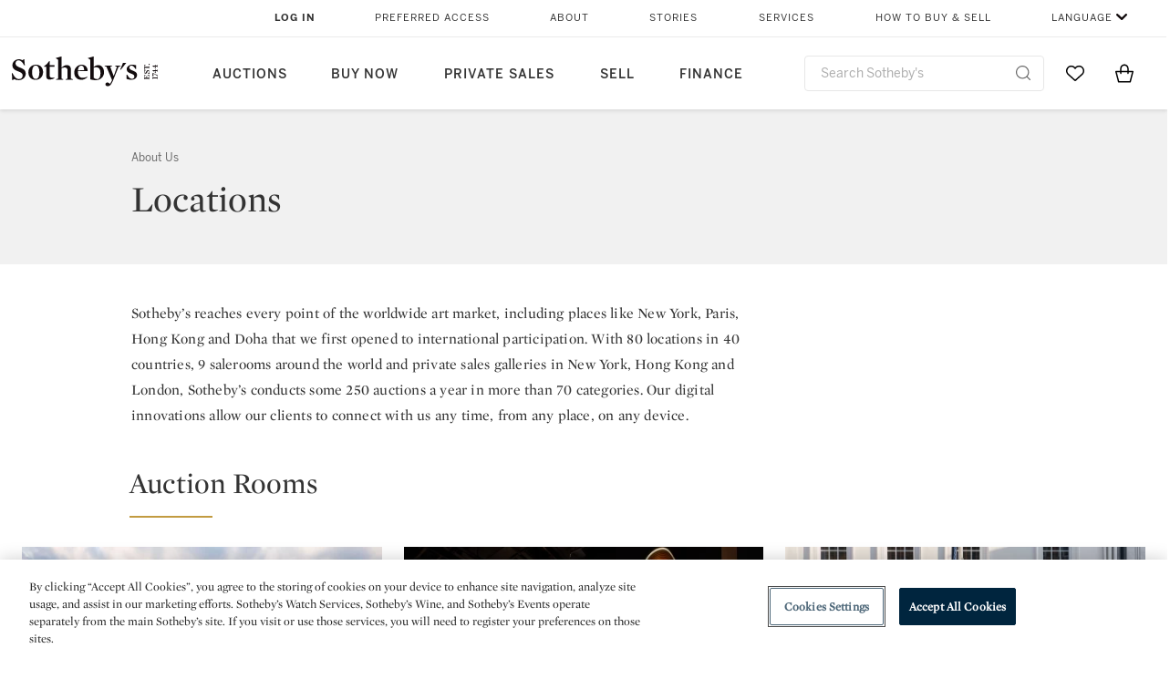

--- FILE ---
content_type: text/html;charset=UTF-8
request_url: https://www.sothebys.com/en/about/locations?locale=en
body_size: 18516
content:
<!DOCTYPE html>
<html class="Page" lang="en">
    <head>
    <meta charset="UTF-8">

    
    <link rel="preconnect" href="https://cdn.fonts.net">
    <link rel="stylesheet"
        href="https://cdn.fonts.net/kit/604aed6c-1d0b-4404-bedd-e585cecd62fc/604aed6c-1d0b-4404-bedd-e585cecd62fc.css">
    
    
    <script src="https://cdn-ukwest.onetrust.com/scripttemplates/otSDKStub.js" type="text/javascript" charset="UTF-8"
        data-domain-script=7754d653-fe9e-40b1-b526-f0bb1a6ea107></script>
    <script src="/etc/designs/shared/js/stb-global.js"></script>
    
    
    <script>
        !(function () {
            var analytics = window.analytics = window.analytics || [];
            if (!analytics.initialize) {
                if (analytics.invoked) {
                    window.console && console.error && console.error("Segment snippet included twice.");
                } else {
                    analytics.invoked = !0;
                    analytics.methods = ["trackSubmit", "trackClick", "trackLink", "trackForm", "pageview", "identify", "reset", "group", "track", "ready", "alias", "debug", "page", "once", "off", "on"];
                    analytics.factory = function (t) { return function () { var e = Array.prototype.slice.call(arguments); e.unshift(t); analytics.push(e); return analytics } };
                    for (var t = 0; t < analytics.methods.length; t++) {
                        var e = analytics.methods[t];
                        analytics[e] = analytics.factory(e)
                    }
                    analytics.load = function (t, e) {
                        var n = document.createElement("script");
                        n.type = "text/javascript";
                        n.async = !0;
                        n.src = ("https:" === document.location.protocol ? "https://" : "http://") + "cdn.segment.com/analytics.js/v1/" + t + "/analytics.min.js";
                        var o = document.getElementsByTagName("script")[0];
                        o.parentNode.insertBefore(n, o);
                        analytics._loadOptions = e
                    };
                    analytics.SNIPPET_VERSION = "4.1.0";

                    // Fixed syntax for IE11 and consent manager check
                    if (!!navigator.userAgent.match(/Trident\/7\./)) {
                        analytics.load("3DPSfpG4OjRBGEMqXhG0ZZsFghihTZso");
                    }
                }
            }
        })();

        function OptanonWrapper() {
            const isPreview = window.name.includes('PreviewFrame-preview')

            window.addEventListener('animationend', event => {
                const onetrustLoaded = event.animationName === 'onetrust-fade-in'
                if (onetrustLoaded && isPreview && window.Optanon) window.Optanon.Close()
            })

            if (!navigator.userAgent.match(/Trident\/7\./) && !isPreview) { // disable on IE11
                const DEBUG_LABEL = 'SEGMENT_DEBUG';
                const debug = window.localStorage.getItem(DEBUG_LABEL) === 'true';

                try {
                    if (hasCookie('OptanonConsent')) {
                        window.SothebysShared.findSegmentIntegrations("3DPSfpG4OjRBGEMqXhG0ZZsFghihTZso").then(
                            function (integrations) {
                                analytics.load("3DPSfpG4OjRBGEMqXhG0ZZsFghihTZso", {
                                    integrations: integrations
                                });
                                window.addEventListener("OTConsentApplied", onOneTrustChanged);
                            });
                    }
                    function onOneTrustChanged() {
                        window.location.reload();
                    }
                } catch (e) {
                    if (debug) console.error(e);
                };

                function hasCookie(name) {
                    return getCookie(name) != null;
                }

                function getCookie(name) {
                    let match = document.cookie.match(new RegExp('(^| )' + name + '=([^;]+)'));
                    if (match) return match[2];
                }
            }
        }
    </script>
    <link rel="preload" as="script" href="https://sothebys-com.brightspotcdn.com/resource/00000169-4eb2-d078-adfb-6eb2e0750000/styleguide/react/sothebys-components-with-react.min.f4c21afd423a16150d55b37296802fbf.gz.js">
    <link rel="stylesheet" href="https://sothebys-com.brightspotcdn.com/resource/00000169-4eb2-d078-adfb-6eb2e0750000/styleguide/All.min.414daa50e834d99d20720cc4068c1c75.gz.css"><style>.ErrorPage-body {text-align: center; max-width: 667px; margin: 30px auto;}
.ErrorPage-body h1 {
  font-size: 100px;
  line-height: 1;
  letter-spacing: 2.6px;
  font-weight: 400;
  padding-bottom: 20px;
}
.ErrorPage-body h3 {
  font-size: 32px;
  font-weight: 300;
  line-height: 1.25;
  letter-spacing: 2px;
  padding: 0 10px 28px;
  max-width: 440px;
  margin: 0 auto;
}
.ErrorPage-body p {
  font-size: 20px;
  line-height: 1.2;
  padding: 0 10px 30px;
}</style>
<style>.TravexPage-black-background-container[data-white-background] .TravexLocation-eventDateRange {
    color: #000;
}</style>
<style>@media only screen and (max-width: 767px) {
   .AlgoliaGeographicSearchPage .listview-results { grid-template-columns: minmax(100px, 1fr); }
}</style>
<style>.ServiceDetailPage-aside .Address {
    display: none;
}</style>
<style>[data-preferred-content] .GallerySlide-actions {
    display: none;
}</style>
<style>.SearchModule-results .Card dynamic-cta:nth-of-type(odd) a[href] { display: none; }
.SearchModule-results .Card dynamic-cta:nth-of-type(odd) a[href*='http'] { display: flex; }</style>
<style></style><meta name="segment-site-verification" content="XB3b8DBgKNAcJ3nmgDYEFFkbV2OS4QD7"><style></style>
<style></style> <meta name="google-site-verification" content="jatOijsUDn6t0MH8uZbjbex1rYj2tgZZa_x1TAU32To"/> <style></style>
<style>@media only screen and (min-width: 768px) {
.DynamicCarousel-items[data-four-wide] .DynamicCarousel-items-item .Card .Image-uncropped, .MosaicCarousel-items[data-four-wide] .MosaicCarousel-items-item .Card .Image-uncropped {
    max-height: 376px;
    max-width: 100%;
}
}</style>
<style>aside [class$="-cta"] {
    display: block;
    text-align: left;
    margin: 0;
    min-width: unset;
    max-width: unset;
}
aside [class$="-cta"]:empty {
    display: none;
}</style>
<meta name="viewport" content="width=device-width, initial-scale=1"><title>Locations | Fine Art, Jewels, Watches, Wine Auctions &amp; Sales | Sotheby&#x27;s</title>

    <meta name="description" content="Sotheby’s reaches every point of the worldwide art market, including places like New York, Paris, Hong Kong and Doha that we first opened to international participation. With 80 locations in 40 countries, 9 salerooms around the world and private sales galleries in New York, Hong Kong and London, Sotheby’s conducts some 250 auctions a year in more than 70 categories. Our digital innovations allow our clients to connect with us any time, from any place, on any device.">
    <link rel="canonical" href="https://www.sothebys.com/en/about/locations">
    <meta name="brightspot.contentId" content="00000163-ce5d-d6a4-a377-cedd8aa70000">

    <meta property="og:title" content="Locations">

    <meta property="og:url" content="https://www.sothebys.com/en/about/locations">

<meta property="og:image" content="">


<meta property="og:image:url" content="">

<meta property="og:image:width" content="">
<meta property="og:image:height" content="">
    <meta property="og:image:type" content="image">



    <meta property="og:description" content="Sotheby’s reaches every point of the worldwide art market, including places like New York, Paris, Hong Kong and Doha that we first opened to international participation. With 80 locations in 40 countries, 9 salerooms around the world and private sales galleries in New York, Hong Kong and London,&quot;u2026">

    <meta property="og:locale" content="en">

    <meta property="og:locale:alternate" content="en">

    <meta property="og:locale:alternate" content="zh-Hant">

    <meta property="og:site_name" content="Sothebys.com">


    <meta property="og:type" content="website">
<meta name="twitter:card" content="summary_large_image"/>





    <meta name="twitter:description" content="Sotheby’s reaches every point of the worldwide art market, including places like New York, Paris, Hong Kong and Doha that we first opened to international participation. With 80 locations in 40 countries, 9 salerooms around the world and private sales galleries in New York, Hong Kong and London, Sotheby’s conducts some 250 auctions a year in more than 70 categories. Our digital innovations allow our clients to connect with us any time, from any place, on any device."/>











    <meta name="twitter:title" content="Locations"/>



    <meta property="fb:app_id" content="939141536887366">

    <meta property="fb:pages" content="101894826563370">

<link rel="alternate" href="https://www.sothebys.com/en/about/locations" hreflang="en" /><link rel="alternate" href="https://www.sothebys.com/zh-hant/關於/環球辦事處" hreflang="zh-Hant" /><link rel="apple-touch-icon"sizes="180x180"href="/apple-touch-icon.png">
<link rel="icon"type="image/png"href="/favicon-32x32.png">
<link rel="icon"type="image/png"href="/favicon-16x16.png">
<link type="application/rss+xml" rel="alternate" title="Locations | Art Sales, Auctions and Evaluations | Sotheby's" href="https://www.sothebys.com/en/about/locations.rss">
    <script type="application/ld+json">{
  "@context" : "http://schema.org",
  "@type" : "WebPage",
  "@id" : "https://www.sothebys.com/en/about/locations",
  "description" : "Sotheby’s reaches every point of the worldwide art market, including places like New York, Paris, Hong Kong and Doha that we first opened to international participation. With 80 locations in 40 countries, 9 salerooms around the world and private sales galleries in New York, Hong Kong and London, Sotheby’s conducts some 250 auctions a year in more than 70 categories. Our digital innovations allow our clients to connect with us any time, from any place, on any device.",
  "name" : "Locations",
  "url" : "https://www.sothebys.com/en/about/locations"
}</script>
    
    
    <script>
        !function () { "use strict"; !function () { if (void 0 === window.Reflect || void 0 === window.customElements || window.customElements.polyfillWrapFlushCallback) return; const t = HTMLElement; window.HTMLElement = { HTMLElement: function () { return Reflect.construct(t, [], this.constructor) } }.HTMLElement, HTMLElement.prototype = t.prototype, HTMLElement.prototype.constructor = HTMLElement, Object.setPrototypeOf(HTMLElement, t) }() }();
    </script>
    
    <script>
        !function () { "use strict"; var n, t = !1, o = [], d = !1; function e() { window.WebComponents.ready = !0, document.dispatchEvent(new CustomEvent("WebComponentsReady", { bubbles: !0 })) } function i() { window.customElements && customElements.polyfillWrapFlushCallback && customElements.polyfillWrapFlushCallback(function (e) { n = e, d && n() }) } function r() { window.HTMLTemplateElement && HTMLTemplateElement.bootstrap && HTMLTemplateElement.bootstrap(window.document), t = !0, c().then(e) } function c() { d = !1; var e = o.map(function (e) { return e instanceof Function ? e() : e }); return o = [], Promise.all(e).then(function () { d = !0, n && n() }).catch(function (e) { console.error(e) }) } window.WebComponents = window.WebComponents || {}, window.WebComponents.ready = window.WebComponents.ready || !1, window.WebComponents.waitFor = window.WebComponents.waitFor || function (e) { e && (o.push(e), t && c()) }, window.WebComponents._batchCustomElements = i; var a = "webcomponents-loader.js", l = []; "attachShadow" in Element.prototype && "getRootNode" in Element.prototype && (!window.ShadyDOM || !window.ShadyDOM.force) || l.push("sd"), window.customElements && !window.customElements.forcePolyfill || l.push("ce"); var s, m, w, u = function () { var e = document.createElement("template"); if (!("content" in e)) return !0; if (!(e.content.cloneNode() instanceof DocumentFragment)) return !0; var n = document.createElement("template"); n.content.appendChild(document.createElement("div")), e.content.appendChild(n); var t = e.cloneNode(!0); return 0 === t.content.childNodes.length || 0 === t.content.firstChild.content.childNodes.length }(); window.Promise && Array.from && window.URL && window.Symbol && !u || (l = ["sd-ce-pf"]), l.length ? (s = "bundles/webcomponents-" + l.join("-") + ".js", m = window.WebComponents.root ? window.WebComponents.root + s : document.querySelector('script[src*="' + a + '"]').src.replace(a, s), (w = document.createElement("script")).src = m, "loading" === document.readyState ? (w.setAttribute("onload", "window.WebComponents._batchCustomElements()"), document.write(w.outerHTML), document.addEventListener("DOMContentLoaded", r)) : (w.addEventListener("load", function () { i(), r() }), w.addEventListener("error", function () { throw new Error("Could not load polyfill bundle" + m) }), document.head.appendChild(w))) : "complete" === document.readyState ? (t = !0, e()) : (window.addEventListener("load", r), window.addEventListener("DOMContentLoaded", function () { window.removeEventListener("load", r), r() })) }();
    </script>
    
    <meta name="brightspot.cached" content="true">

    <link rel="stylesheet" href="https://cdn.jsdelivr.net/npm/keen-slider@6.8.5/keen-slider.min.css" />
    <!-- Add Webcomponents Loader -->
    <script src="https://unpkg.com/@webcomponents/webcomponentsjs@2.5.0/webcomponents-loader.js"></script>

    <!-- Add Custom Elements ES5 Adapter -->
    <script src="https://unpkg.com/@webcomponents/webcomponentsjs@2.5.0/custom-elements-es5-adapter.js"></script>
    <script src="https://unpkg.com/@popperjs/core@2"></script>
    <script src="https://unpkg.com/tippy.js@6"></script>

    <script src="/core/page/ym-utils.js"></script>
    <script src="https://sothebys-com.brightspotcdn.com/resource/00000169-4eb2-d078-adfb-6eb2e0750000/styleguide/All.min.9bbb19ca52665991fb552ba33a16351c.gz.js" async></script><script>
    window.fbAsyncInit = function() {
    FB.init({
    
        appId : '939141536887366',
    
    xfbml : true,
    version : 'v2.9'
    });
    };
    (function(d, s, id){
    var js, fjs = d.getElementsByTagName(s)[0];
    if (d.getElementById(id)) {return;}
    js = d.createElement(s); js.id = id;
    js.src = "//connect.facebook.net/en_US/sdk.js";
    fjs.parentNode.insertBefore(js, fjs);
    }(document, 'script', 'facebook-jssdk'));
</script>
<script>!function(e){var o={};function t(r){if(o[r])return o[r].exports;var n=o[r]={i:r,l:!1,exports:{}};return e[r].call(n.exports,n,n.exports,t),n.l=!0,n.exports}t.m=e,t.c=o,t.d=function(e,o,r){t.o(e,o)||Object.defineProperty(e,o,{enumerable:!0,get:r})},t.r=function(e){"undefined"!=typeof Symbol&&Symbol.toStringTag&&Object.defineProperty(e,Symbol.toStringTag,{value:"Module"}),Object.defineProperty(e,"__esModule",{value:!0})},t.t=function(e,o){if(1&o&&(e=t(e)),8&o)return e;if(4&o&&"object"==typeof e&&e&&e.__esModule)return e;var r=Object.create(null);if(t.r(r),Object.defineProperty(r,"default",{enumerable:!0,value:e}),2&o&&"string"!=typeof e)for(var n in e)t.d(r,n,function(o){return e[o]}.bind(null,n));return r},t.n=function(e){var o=e&&e.__esModule?function(){return e.default}:function(){return e};return t.d(o,"a",o),o},t.o=function(e,o){return Object.prototype.hasOwnProperty.call(e,o)},t.p="",t(t.s=10)}([function(e,o,t){"use strict";Object.defineProperty(o,"__esModule",{value:!0}),o.getCampaigns=o.getCookie=o.removeCookie=o.setCookie=o.getQueryParam=o.isUrlSecure=void 0;var r=function(e){return e&&e.__esModule?e:{default:e}}(t(7)),n=function(e){if(e&&e.__esModule)return e;var o={};if(null!=e)for(var t in e)Object.prototype.hasOwnProperty.call(e,t)&&(o[t]=e[t]);return o.default=e,o}(t(3));var a=function(e,o){try{return e[o]}catch(e){}},i=(o.isUrlSecure=function(e){var o=new r.default(e);return!!o&&"https:"===o.protocol},o.getQueryParam=function(e,o){var t=new r.default(e,!0);if(!Array.isArray(o))return a(t.query,o);var n=void 0,i=!0,s=!1,u=void 0;try{for(var c,l=o[Symbol.iterator]();!(i=(c=l.next()).done);i=!0){var f=c.value,m=a(t.query,f);m&&(void 0===n&&(n={}),n[f]=m)}}catch(e){s=!0,u=e}finally{try{!i&&l.return&&l.return()}finally{if(s)throw u}}return null===n?void 0:n});o.setCookie=function(e){var o=e.name,t=e.value,r=e.expires,a=void 0===r?1:r,i=e.path,s={};a&&(s.expires=a),i&&(s.path=i),n.set(o,t,a)},o.removeCookie=function(e){n.remove(e)},o.getCookie=function(e){n.get(e)},o.getCampaigns=function(e){var o=i(e,["aecmp","cmp"]);if(o){var t=o.aecmp,r=o.cmp;return t||r}}},function(e,o,t){"use strict";Object.defineProperty(o,"__esModule",{value:!0}),o.campaign=void 0;var r=t(0);o.campaign=function(e){try{var o={cookieName:"aecmp",patterns:{alwaysIgnore:[/^Simple_Registration_Complete$/],ignoreIfPrior:[/^email_SimpleAccountWelcome_Estimates_zaius_\d{1,2}-[a-z]{1,3}-\d{1,2}$/i]}},t=function(e,o){return e.test(o)},n=(0,r.getCookie)(o.cookieName);n&&!0===o.patterns.alwaysIgnore.some(function(e){return t(e,n)})&&((0,r.removeCookie)(o.cookieName),n=void 0);var a=(0,r.getCampaigns)(e);if(!a)return;if(n&&n===a)return;if(!0===o.patterns.alwaysIgnore.some(function(e){return t(e,a)}))return;if(!n)return void(0,r.setCookie)({name:o.cookieName,value:a,expires:30});if(!0===o.patterns.ignoreIfPrior.some(function(e){return t(e,a)}))return;(0,r.setCookie)({name:o.cookieName,value:a,expires:30})}catch(e){console.error(e)}}},function(e,o,t){"use strict";Object.defineProperty(o,"__esModule",{value:!0}),o.traffic=void 0;var r=t(0);o.traffic=function(e,o){try{var t=(0,r.isUrlSecure)(o),n=function(e){return"AE-"+e},a={set:function(e,o){t?window.sessionStorage.setItem(n(e),"string"==typeof o?o:JSON.stringify(o)):(0,r.setCookie)({name:n(e),value:o})},get:function(e){if(t)return window.sessionStorage.getItem(n(e));(0,r.getCookie)(n(e))},remove:function(e){if(t)return window.sessionStorage.removeItem(n(e));(0,r.removeCookie)(n(e))},replace:function(e){if(t&&!window.sessionStorage.getItem(n(e))){var o=(0,r.getCookie)(n(e));o&&(window.sessionStorage.setItem(n(e),o),(0,r.removeCookie)(n(e)))}}},i=void 0,s=void 0,u=void 0,c=void 0,l=void 0,f={keyName:"aetrfc",referrer:e,types:{d:"direct",r:"referral",o:"organic",p:"paid",c:"campaign"},internalDomains:["sothebys.com","auth0.com","sothebys.io"],patterns:{alwaysIgnore:[/^Simple_Registration_Complete$/],ignoreIfPrior:[/^email_SimpleAccountWelcome_Estimates_zaius_\d{1,2}-[a-z]{1,3}-\d{1,2}$/i],href:/(?:https?:\/\/)?((?:[\w-.])+)(?:\/?$|(?:\/?[^\?]\/?)+)(?:(?:\?)([^#]+))?/i},searchEngines:[{n:"360.cn",u:["360.cn"],q:"q"},{n:"Alice",u:["www.alice.com","aliceadsl.fr"],q:"qs"},{n:"Alltheweb",u:["www.alltheweb.com"],q:"q"},{n:"Altavista",u:["www.altavista.com"],q:"q"},{n:"AOL",u:["www.aol.com"],q:["encquery, q, query"]},{n:"Ask",u:["www.ask.com","search.aol.","alicesuche.aol."],q:"q"},{n:"Auone",u:["search.auone.jp"],q:"q"},{n:"Avg",u:["isearch.avg.com"],q:"q"},{n:"Babylon",u:["search.babylon.com"],q:"q"},{n:"Baidu",u:["www.baidu.com"],q:"wd, word"},{n:"Biglobe",u:["biglobe.ne.jp"],q:"q"},{n:"Bing",u:["www.bing."],q:"q"},{n:"Centrum.cz",u:["search.centrum.cz"],q:"q"},{n:"Comcast",u:["search.comcast.net"],q:"q"},{n:"Conduit",u:["search.conduit.com"],q:"q"},{n:"CNN",u:["www.cnn.com/SEARCH"],q:"query"},{n:"Daum",u:["www.daum.net"],q:"q"},{n:"Ekolay",u:["www.ekolay.net"],q:"q"},{n:"Eniro",u:["www.eniro.se"],q:"search_word"},{n:"Globo",u:["www.globo.com/busca"],q:"q"},{n:"go.mail.ru",u:["go.mail.ru"],q:"q"},{n:"Google",u:["www.google."],q:"q"},{n:"goo.ne",u:["goo.ne.jp"],q:"MT"},{n:"haosou.com",u:["www.haosou.com/s"],q:"q"},{n:"Incredimail",u:["search.incredimail.com"],q:"q"},{n:"Kvasir",u:["www.kvasir.no"],q:"q"},{n:"Live",u:["www.bing."],q:"q"},{n:"Lycos",u:["www.lycos."],q:"q"},{n:"Lycos",u:["search.lycos."],q:"query"},{n:"Mamma",u:["www.mamma.com"],q:"query"},{n:"MSN",u:["www.msn.com","money.msn.com","local.msn.com"],q:"q"},{n:"Mynet",u:["www.mynet.com"],q:"q"},{n:"Najdi",u:["najdi.si"],q:"q"},{n:"Naver",u:["www.naver.com"],q:"query"},{n:"Netscape",u:["search.netscape.com"],q:"query"},{n:"ONET",u:["szukaj.onet.pl"],q:"q, qt"},{n:"Ozu",u:["www.ozu.es"],q:"q"},{n:"PCHome",u:["www.pchome.com"],q:"q"},{n:"Rakuten",u:["rakuten."],q:"qt"},{n:"Rambler",u:["rambler.ru"],q:"query"},{n:"Search-results",u:["search-results.com"],q:"q"},{n:"search.smt.docomo",u:["search.smt.docomo.ne.jp"],q:"MT"},{n:"Sesam",u:["sesam.no"],q:"q"},{n:"Seznam",u:["www.seznam.cz"],q:"q"},{n:"So.com",u:["www.so.com/s"],q:"q"},{n:"Sogou",u:["www.sogou.com"],q:"query"},{n:"Startsiden",u:["www.startsiden.no/sok"],q:"q"},{n:"Szukacz",u:["www.szukacz.pl"],q:"q"},{n:"Terra",u:["buscador.terra.com.br"],q:"query"},{n:"Tut.by",u:["search.tut.by"],q:"query"},{n:"Ukr",u:["search.ukr.net"],q:"q"},{n:"Virgilio",u:["search.virgilio.it"],q:"qs"},{n:"Voila",u:["www.voila.fr"],q:"rdata"},{n:"Wirtulana Polska",u:["www.wp.pl"],q:"szukaj"},{n:"Yahoo",u:["www.yahoo.","yahoo.","m.yahoo.com"],q:"p"},{n:"Yandex",u:["www.yandex.com","yandex.ru"],q:"text"},{n:"Yam",u:["www.yam.com"],q:"k"}]},m=(0,r.getCampaigns)(o),p=!1;if(f.internalDomains.map(function(e){f.referrer.indexOf(e)>-1&&(p=!0)}),p)return void a.replace(f.keyName);var w=f.referrer.match(f.patterns.href);if(null===w)i=f.types.d;else{var h=w[1];l=h||"".toLowerCase();var y=null;f.searchEngines.map(function(e,o){(Array.isArray(e.u)?e.u:[e.u]).map(function(o){h.indexOf(o.toLowerCase())>-1&&(y=e)})});var d=null;try{d=f.referrer.split("?")[0]}catch(e){}u=d,null===y?i=f.types[m?"c":"r"]:(i=f.types[m?"p":"o"],s=y.n,c=function(o){if(!Array.isArray(o))return(0,r.getQueryParam)(e,o)||"";var t=(0,r.getQueryParam)(e,o);if(!t)return"";console.log(JSON.stringify(t,null,2));var n="";for(var a in t)n=n+(n?" ":"")+t[a];return n}(y.q))}var q={type:i,entry_path:window.location.pathname};s&&(q.source=s),l&&(q.domain=l),u&&(q.referring_url=u),c&&(q.keywords=c),a.set(f.keyName,q)}catch(e){console.error(e)}}},function(e,o,t){"use strict";Object.defineProperty(o,"__esModule",{value:!0});o.get=function(e){try{var o=new RegExp(e+"=([^;]+)").exec(document.cookie);try{return JSON.parse(o[1])}catch(e){return o[1]}}catch(e){}},o.set=function(e,o,t){var r=new Date;r.setTime(r.getTime()+86400*t*1e3),document.cookie=e+"="+JSON.stringify(o)+";expires="+r.toUTCString()+"; path=/"},o.remove=function(e){document.cookie=e+"=;expires=Thu, 01 Jan 1970 00:00:01 GMT; path=/"}},function(e,o,t){"use strict";var r=Object.prototype.hasOwnProperty;function n(e){return decodeURIComponent(e.replace(/\+/g," "))}o.stringify=function(e,o){o=o||"";var t=[];for(var n in"string"!=typeof o&&(o="?"),e)r.call(e,n)&&t.push(encodeURIComponent(n)+"="+encodeURIComponent(e[n]));return t.length?o+t.join("&"):""},o.parse=function(e){for(var o,t=/([^=?&]+)=?([^&]*)/g,r={};o=t.exec(e);){var a=n(o[1]),i=n(o[2]);a in r||(r[a]=i)}return r}},function(e,o,t){"use strict";e.exports=function(e,o){if(o=o.split(":")[0],!(e=+e))return!1;switch(o){case"http":case"ws":return 80!==e;case"https":case"wss":return 443!==e;case"ftp":return 21!==e;case"gopher":return 70!==e;case"file":return!1}return 0!==e}},function(e,o,t){"use strict";var r,n="function"==typeof Symbol&&"symbol"==typeof Symbol.iterator?function(e){return typeof e}:function(e){return e&&"function"==typeof Symbol&&e.constructor===Symbol&&e!==Symbol.prototype?"symbol":typeof e};r=function(){return this}();try{r=r||Function("return this")()||(0,eval)("this")}catch(e){"object"===("undefined"==typeof window?"undefined":n(window))&&(r=window)}e.exports=r},function(e,o,t){"use strict";(function(o){var r="function"==typeof Symbol&&"symbol"==typeof Symbol.iterator?function(e){return typeof e}:function(e){return e&&"function"==typeof Symbol&&e.constructor===Symbol&&e!==Symbol.prototype?"symbol":typeof e},n=t(5),a=t(4),i=/^([a-z][a-z0-9.+-]*:)?(\/\/)?([\S\s]*)/i,s=/^[A-Za-z][A-Za-z0-9+-.]*:\/\//,u=[["#","hash"],["?","query"],["/","pathname"],["@","auth",1],[NaN,"host",void 0,1,1],[/:(\d+)$/,"port",void 0,1],[NaN,"hostname",void 0,1,1]],c={hash:1,query:1};function l(e){var t,n=o&&o.location||{},a={},i=void 0===(e=e||n)?"undefined":r(e);if("blob:"===e.protocol)a=new m(unescape(e.pathname),{});else if("string"===i)for(t in a=new m(e,{}),c)delete a[t];else if("object"===i){for(t in e)t in c||(a[t]=e[t]);void 0===a.slashes&&(a.slashes=s.test(e.href))}return a}function f(e){var o=i.exec(e);return{protocol:o[1]?o[1].toLowerCase():"",slashes:!!o[2],rest:o[3]}}function m(e,o,t){if(!(this instanceof m))return new m(e,o,t);var i,s,c,p,w,h,y=u.slice(),d=void 0===o?"undefined":r(o),q=this,v=0;for("object"!==d&&"string"!==d&&(t=o,o=null),t&&"function"!=typeof t&&(t=a.parse),o=l(o),i=!(s=f(e||"")).protocol&&!s.slashes,q.slashes=s.slashes||i&&o.slashes,q.protocol=s.protocol||o.protocol||"",e=s.rest,s.slashes||(y[2]=[/(.*)/,"pathname"]);v<y.length;v++)c=(p=y[v])[0],h=p[1],c!=c?q[h]=e:"string"==typeof c?~(w=e.indexOf(c))&&("number"==typeof p[2]?(q[h]=e.slice(0,w),e=e.slice(w+p[2])):(q[h]=e.slice(w),e=e.slice(0,w))):(w=c.exec(e))&&(q[h]=w[1],e=e.slice(0,w.index)),q[h]=q[h]||i&&p[3]&&o[h]||"",p[4]&&(q[h]=q[h].toLowerCase());t&&(q.query=t(q.query)),i&&o.slashes&&"/"!==q.pathname.charAt(0)&&(""!==q.pathname||""!==o.pathname)&&(q.pathname=function(e,o){for(var t=(o||"/").split("/").slice(0,-1).concat(e.split("/")),r=t.length,n=t[r-1],a=!1,i=0;r--;)"."===t[r]?t.splice(r,1):".."===t[r]?(t.splice(r,1),i++):i&&(0===r&&(a=!0),t.splice(r,1),i--);return a&&t.unshift(""),"."!==n&&".."!==n||t.push(""),t.join("/")}(q.pathname,o.pathname)),n(q.port,q.protocol)||(q.host=q.hostname,q.port=""),q.username=q.password="",q.auth&&(p=q.auth.split(":"),q.username=p[0]||"",q.password=p[1]||""),q.origin=q.protocol&&q.host&&"file:"!==q.protocol?q.protocol+"//"+q.host:"null",q.href=q.toString()}m.prototype={set:function(e,o,t){var r=this;switch(e){case"query":"string"==typeof o&&o.length&&(o=(t||a.parse)(o)),r[e]=o;break;case"port":r[e]=o,n(o,r.protocol)?o&&(r.host=r.hostname+":"+o):(r.host=r.hostname,r[e]="");break;case"hostname":r[e]=o,r.port&&(o+=":"+r.port),r.host=o;break;case"host":r[e]=o,/:\d+$/.test(o)?(o=o.split(":"),r.port=o.pop(),r.hostname=o.join(":")):(r.hostname=o,r.port="");break;case"protocol":r.protocol=o.toLowerCase(),r.slashes=!t;break;case"pathname":case"hash":if(o){var i="pathname"===e?"/":"#";r[e]=o.charAt(0)!==i?i+o:o}else r[e]=o;break;default:r[e]=o}for(var s=0;s<u.length;s++){var c=u[s];c[4]&&(r[c[1]]=r[c[1]].toLowerCase())}return r.origin=r.protocol&&r.host&&"file:"!==r.protocol?r.protocol+"//"+r.host:"null",r.href=r.toString(),r},toString:function(e){e&&"function"==typeof e||(e=a.stringify);var o,t=this,n=t.protocol;n&&":"!==n.charAt(n.length-1)&&(n+=":");var i=n+(t.slashes?"//":"");return t.username&&(i+=t.username,t.password&&(i+=":"+t.password),i+="@"),i+=t.host+t.pathname,(o="object"===r(t.query)?e(t.query):t.query)&&(i+="?"!==o.charAt(0)?"?"+o:o),t.hash&&(i+=t.hash),i}},m.extractProtocol=f,m.location=l,m.qs=a,e.exports=m}).call(this,t(6))},function(e,o,t){"use strict";Object.defineProperty(o,"__esModule",{value:!0}),o.affiliate=void 0;var r=t(0);o.affiliate=function(e){try{var o=(0,r.getQueryParam)(e,["ranSiteID","clickdate"]);if(!o)return;var t=o.ranSiteID,n=o.clickdate;if(!t||!n)return;(0,r.removeCookie)("aeaffd"),(0,r.setCookie)({name:"aeaffd",value:{click_date:n,site_id:t},expires:30})}catch(e){console.error(e)}}},function(e,o,t){"use strict";var r=t(8),n=t(2),a=t(1);try{var i=window.location.href,s=document.referrer;(0,r.affiliate)(i),(0,n.traffic)(s,i),(0,a.campaign)(i)}catch(e){console.error(e)}},function(e,o,t){e.exports=t(9)}]);</script>
<script>(function() {    
    var getCookie = function(name) {
      var value = "; " + document.cookie;
      var parts = value.split("; " + name + "=");
      if (parts.length == 2) return parts.pop().split(";").shift();
    }

    var aecmpCookie = getCookie('aecmp');
    if (aecmpCookie !== undefined) {
        document.cookie = 'aecmp=' + encodeURI(decodeURI(getCookie('aecmp'))) +  ';path=/;expires=' + new Date(new Date().getTime() + 60*60*24*30*1000).toUTCString();
    }
})();</script>
</head>

    <body class="Page-body" data-redactable-token="-----BEGIN PUBLIC [base64]/McLQIDAQAB-----END PUBLIC KEY-----"
    data-page-properties='{
      "0": "","jwt_key_prefix": "http://schemas.sothebys.com","auth0Domain": [&quot;accounts.sothebys.com&quot;],"auth0ClientID": "T7hr3mPabRS4lVwwyVr7gqCzF8Lg0m7s","auth0Audience": "https://customer.api.sothebys.com","jwtIssuer": "www.sothebys.com","domain": "sothebys.com","vikingCustomerApi": "https://customerapi.prod.sothelabs.com/graphql"}'
    data-tracking='{"content_type": "About","name": "About: Locations","language": "English",
    "preferred_content": "false"
    }'>
    <svg xmlns="http://www.w3.org/2000/svg" version="1.1" style="display:none" id="iconsMap">
        <symbol id="chevron" viewBox="0 0 24 13" role="presentation">
            <title>Chevron</title>
            <path d="M23.0287589,11.9714057 C23.2542377,12.192216 23.6160264,12.1884314 23.8368367,11.9629526 C24.057647,11.7374739 24.0538624,11.3756851 23.8283836,11.1548748 L12.6042778,0.163163174 C12.3842387,-0.0523200037 12.0330147,-0.0546587542 11.8101255,0.157875028 L0.177089588,11.2504423 C-0.0513097512,11.4682302 -0.0599119823,11.8299365 0.157875968,12.0583359 C0.375663918,12.2867352 0.737370183,12.2953374 0.965769522,12.0775495 L12.1991742,1.36604663 L23.0287589,11.9714057 Z"></path>
        </symbol>
    </svg>
    <div data-sothebys-component-url="header" data-brightspot-hosted="true"></div>
    
    
        <div class="Page-info-container">
            <div class="Page-info">
                
                    <div class="Page-breadcrumbs">
                        
                            <div class="Page-breadcrumbs-breadcrumb"><a class="Link" href="https://www.sothebys.com/en/about">About Us </a>
                                <svg xmlns="http://www.w3.org/2000/svg" version="1.1">
                                    <use xlink:href="#chevron"/>
                                </svg>
                            </div>
                        
                    </div>
                
                <div class="Page-headingText">
                    
                        <h1 class="Page-pageHeading" >
                            Locations
                        </h1>
                    
                    
                </div>
                
                    
                
            </div>
        </div>
        
    
    
    
    
    
    <main class="Page-main">
        
        
            <div class="Page-description">
                <p>Sotheby’s reaches every point of the worldwide art market, including places like New York, Paris, Hong Kong and Doha that we first opened to international participation. With 80 locations in 40 countries, 9 salerooms around the world and private sales galleries in New York, Hong Kong and London, Sotheby’s conducts some 250 auctions a year in more than 70 categories. Our digital innovations allow our clients to connect with us any time, from any place, on any device.</p>
            </div>
            
        
        

<div class="TileGrid"
     
    data-collapsible-module data-is-collapsed="false"
    
     >
    
        <div data-collapsible-title>
        
        
            <h2 class="TileGrid-title"
                 data-nav-title="Auction Rooms"
                >
                Auction Rooms
            </h2>
        
        
        
            <svg xmlns="http://www.w3.org/2000/svg" version="1.1">
                <use xlink:href="#chevron"/>
            </svg>
        </div>
    
    
        <div data-collapsible-area>
        
        
        
            <ul class="TileGrid-items">
                
                    <li class="TileGrid-items-item"><div class="PromoTile" data-type="package"><a class="Link" href="https://www.sothebys.com/en/about/locations/new-york" >
        
            <div class="PromoTile-media">
                
                    
                        
                            <picture>
    
    
        
            
        
    

    
    
        
    
        <source type="image/webp"  width="448"
     height="275"
    data-srcset="https://sothebys-com.brightspotcdn.com/dims4/default/72b1599/2147483647/strip/true/crop/2500x1535+0+77/resize/343x211!/format/webp/quality/90/?url=http%3A%2F%2Fsothebys-brightspot.s3.amazonaws.com%2Fdotcom%2F4e%2F9e%2F73affc1843cb84f8f1dcac322a6e%2Fsothebys-breuer-1746-v2-2.jpg 343w,https://sothebys-com.brightspotcdn.com/dims4/default/1b8cbe7/2147483647/strip/true/crop/2500x1535+0+77/resize/360x221!/format/webp/quality/90/?url=http%3A%2F%2Fsothebys-brightspot.s3.amazonaws.com%2Fdotcom%2F4e%2F9e%2F73affc1843cb84f8f1dcac322a6e%2Fsothebys-breuer-1746-v2-2.jpg 360w,https://sothebys-com.brightspotcdn.com/dims4/default/e35f571/2147483647/strip/true/crop/2500x1535+0+77/resize/448x275!/format/webp/quality/90/?url=http%3A%2F%2Fsothebys-brightspot.s3.amazonaws.com%2Fdotcom%2F4e%2F9e%2F73affc1843cb84f8f1dcac322a6e%2Fsothebys-breuer-1746-v2-2.jpg 448w" srcset='[data-uri]'
/>
    

    
        <source width="448"
     height="275"
    data-srcset="https://sothebys-com.brightspotcdn.com/dims4/default/60b895a/2147483647/strip/true/crop/2500x1535+0+77/resize/448x275!/quality/90/?url=http%3A%2F%2Fsothebys-brightspot.s3.amazonaws.com%2Fdotcom%2F4e%2F9e%2F73affc1843cb84f8f1dcac322a6e%2Fsothebys-breuer-1746-v2-2.jpg" srcset='[data-uri]'
/>
    

    
    
    <img class="Image lazyload " alt="" data-srcset="https://sothebys-com.brightspotcdn.com/dims4/default/573a98b/2147483647/strip/true/crop/2500x1535+0+77/resize/343x211!/quality/90/?url=http%3A%2F%2Fsothebys-brightspot.s3.amazonaws.com%2Fdotcom%2F4e%2F9e%2F73affc1843cb84f8f1dcac322a6e%2Fsothebys-breuer-1746-v2-2.jpg 343w,https://sothebys-com.brightspotcdn.com/dims4/default/b32f324/2147483647/strip/true/crop/2500x1535+0+77/resize/360x221!/quality/90/?url=http%3A%2F%2Fsothebys-brightspot.s3.amazonaws.com%2Fdotcom%2F4e%2F9e%2F73affc1843cb84f8f1dcac322a6e%2Fsothebys-breuer-1746-v2-2.jpg 360w,https://sothebys-com.brightspotcdn.com/dims4/default/60b895a/2147483647/strip/true/crop/2500x1535+0+77/resize/448x275!/quality/90/?url=http%3A%2F%2Fsothebys-brightspot.s3.amazonaws.com%2Fdotcom%2F4e%2F9e%2F73affc1843cb84f8f1dcac322a6e%2Fsothebys-breuer-1746-v2-2.jpg 448w" width="448" height="275"
        data-src="https://sothebys-com.brightspotcdn.com/dims4/default/60b895a/2147483647/strip/true/crop/2500x1535+0+77/resize/448x275!/quality/90/?url=http%3A%2F%2Fsothebys-brightspot.s3.amazonaws.com%2Fdotcom%2F4e%2F9e%2F73affc1843cb84f8f1dcac322a6e%2Fsothebys-breuer-1746-v2-2.jpg" src="[data-uri]"
    >

</picture>
                        
                    
                

                
                    <div class="PromoTile-title">New York</div>
                
            </div>
        
    </a></div></li>
                
                    <li class="TileGrid-items-item"><div class="PromoTile" data-type="package"><a class="Link" href="https://www.sothebys.com/en/about/locations/hong-kong" >
        
            <div class="PromoTile-media">
                
                    
                        
                            <picture>
    
    
        
            
        
    

    
    
        
    
        <source type="image/webp"  width="448"
     height="275"
    data-srcset="https://sothebys-com.brightspotcdn.com/dims4/default/29e6b87/2147483647/strip/true/crop/5000x3069+0+132/resize/343x211!/format/webp/quality/90/?url=http%3A%2F%2Fsothebys-brightspot.s3.amazonaws.com%2Fdotcom%2F3d%2F5e%2F012660ed4f0080a3e701091f1dda%2Fsothebys-8431-scale-web.jpg 343w,https://sothebys-com.brightspotcdn.com/dims4/default/e7df496/2147483647/strip/true/crop/5000x3069+0+132/resize/360x221!/format/webp/quality/90/?url=http%3A%2F%2Fsothebys-brightspot.s3.amazonaws.com%2Fdotcom%2F3d%2F5e%2F012660ed4f0080a3e701091f1dda%2Fsothebys-8431-scale-web.jpg 360w,https://sothebys-com.brightspotcdn.com/dims4/default/03d649a/2147483647/strip/true/crop/5000x3069+0+132/resize/448x275!/format/webp/quality/90/?url=http%3A%2F%2Fsothebys-brightspot.s3.amazonaws.com%2Fdotcom%2F3d%2F5e%2F012660ed4f0080a3e701091f1dda%2Fsothebys-8431-scale-web.jpg 448w" srcset='[data-uri]'
/>
    

    
        <source width="448"
     height="275"
    data-srcset="https://sothebys-com.brightspotcdn.com/dims4/default/f50c912/2147483647/strip/true/crop/5000x3069+0+132/resize/448x275!/quality/90/?url=http%3A%2F%2Fsothebys-brightspot.s3.amazonaws.com%2Fdotcom%2F3d%2F5e%2F012660ed4f0080a3e701091f1dda%2Fsothebys-8431-scale-web.jpg" srcset='[data-uri]'
/>
    

    
    
    <img class="Image lazyload " alt="" data-srcset="https://sothebys-com.brightspotcdn.com/dims4/default/21b1044/2147483647/strip/true/crop/5000x3069+0+132/resize/343x211!/quality/90/?url=http%3A%2F%2Fsothebys-brightspot.s3.amazonaws.com%2Fdotcom%2F3d%2F5e%2F012660ed4f0080a3e701091f1dda%2Fsothebys-8431-scale-web.jpg 343w,https://sothebys-com.brightspotcdn.com/dims4/default/b70bc64/2147483647/strip/true/crop/5000x3069+0+132/resize/360x221!/quality/90/?url=http%3A%2F%2Fsothebys-brightspot.s3.amazonaws.com%2Fdotcom%2F3d%2F5e%2F012660ed4f0080a3e701091f1dda%2Fsothebys-8431-scale-web.jpg 360w,https://sothebys-com.brightspotcdn.com/dims4/default/f50c912/2147483647/strip/true/crop/5000x3069+0+132/resize/448x275!/quality/90/?url=http%3A%2F%2Fsothebys-brightspot.s3.amazonaws.com%2Fdotcom%2F3d%2F5e%2F012660ed4f0080a3e701091f1dda%2Fsothebys-8431-scale-web.jpg 448w" width="448" height="275"
        data-src="https://sothebys-com.brightspotcdn.com/dims4/default/f50c912/2147483647/strip/true/crop/5000x3069+0+132/resize/448x275!/quality/90/?url=http%3A%2F%2Fsothebys-brightspot.s3.amazonaws.com%2Fdotcom%2F3d%2F5e%2F012660ed4f0080a3e701091f1dda%2Fsothebys-8431-scale-web.jpg" src="[data-uri]"
    >

</picture>
                        
                    
                

                
                    <div class="PromoTile-title">Hong Kong</div>
                
            </div>
        
    </a></div></li>
                
                    <li class="TileGrid-items-item"><div class="PromoTile" data-type="package"><a class="Link" href="https://www.sothebys.com/en/about/locations/london" >
        
            <div class="PromoTile-media">
                
                    
                        
                            <picture>
    
    
        
            
        
    

    
    
        
    
        <source type="image/webp"  width="448"
     height="275"
    data-srcset="https://sothebys-com.brightspotcdn.com/dims4/default/42e698e/2147483647/strip/true/crop/4545x2790+0+693/resize/343x211!/format/webp/quality/90/?url=http%3A%2F%2Fsothebys-brightspot.s3.amazonaws.com%2Fdotcom%2Fa0%2F6e%2Fc67e1bfc4d3482a1ecc9f3b51f06%2Fexterior-landscape-retouched.jpg 343w,https://sothebys-com.brightspotcdn.com/dims4/default/45f790f/2147483647/strip/true/crop/4545x2790+0+693/resize/360x221!/format/webp/quality/90/?url=http%3A%2F%2Fsothebys-brightspot.s3.amazonaws.com%2Fdotcom%2Fa0%2F6e%2Fc67e1bfc4d3482a1ecc9f3b51f06%2Fexterior-landscape-retouched.jpg 360w,https://sothebys-com.brightspotcdn.com/dims4/default/11b382b/2147483647/strip/true/crop/4545x2790+0+693/resize/448x275!/format/webp/quality/90/?url=http%3A%2F%2Fsothebys-brightspot.s3.amazonaws.com%2Fdotcom%2Fa0%2F6e%2Fc67e1bfc4d3482a1ecc9f3b51f06%2Fexterior-landscape-retouched.jpg 448w" srcset='[data-uri]'
/>
    

    
        <source width="448"
     height="275"
    data-srcset="https://sothebys-com.brightspotcdn.com/dims4/default/85c953f/2147483647/strip/true/crop/4545x2790+0+693/resize/448x275!/quality/90/?url=http%3A%2F%2Fsothebys-brightspot.s3.amazonaws.com%2Fdotcom%2Fa0%2F6e%2Fc67e1bfc4d3482a1ecc9f3b51f06%2Fexterior-landscape-retouched.jpg" srcset='[data-uri]'
/>
    

    
    
    <img class="Image lazyload " alt="" data-srcset="https://sothebys-com.brightspotcdn.com/dims4/default/76fe8b5/2147483647/strip/true/crop/4545x2790+0+693/resize/343x211!/quality/90/?url=http%3A%2F%2Fsothebys-brightspot.s3.amazonaws.com%2Fdotcom%2Fa0%2F6e%2Fc67e1bfc4d3482a1ecc9f3b51f06%2Fexterior-landscape-retouched.jpg 343w,https://sothebys-com.brightspotcdn.com/dims4/default/13ba75b/2147483647/strip/true/crop/4545x2790+0+693/resize/360x221!/quality/90/?url=http%3A%2F%2Fsothebys-brightspot.s3.amazonaws.com%2Fdotcom%2Fa0%2F6e%2Fc67e1bfc4d3482a1ecc9f3b51f06%2Fexterior-landscape-retouched.jpg 360w,https://sothebys-com.brightspotcdn.com/dims4/default/85c953f/2147483647/strip/true/crop/4545x2790+0+693/resize/448x275!/quality/90/?url=http%3A%2F%2Fsothebys-brightspot.s3.amazonaws.com%2Fdotcom%2Fa0%2F6e%2Fc67e1bfc4d3482a1ecc9f3b51f06%2Fexterior-landscape-retouched.jpg 448w" width="448" height="275"
        data-src="https://sothebys-com.brightspotcdn.com/dims4/default/85c953f/2147483647/strip/true/crop/4545x2790+0+693/resize/448x275!/quality/90/?url=http%3A%2F%2Fsothebys-brightspot.s3.amazonaws.com%2Fdotcom%2Fa0%2F6e%2Fc67e1bfc4d3482a1ecc9f3b51f06%2Fexterior-landscape-retouched.jpg" src="[data-uri]"
    >

</picture>
                        
                    
                

                
                    <div class="PromoTile-title">London</div>
                
            </div>
        
    </a></div></li>
                
                    <li class="TileGrid-items-item"><div class="PromoTile" data-type="package"><a class="Link" href="https://www.sothebys.com/en/about/locations/paris" >
        
            <div class="PromoTile-media">
                
                    
                        
                            <picture>
    
    
        
            
        
    

    
    
        
    
        <source type="image/webp"  width="448"
     height="275"
    data-srcset="https://sothebys-com.brightspotcdn.com/dims4/default/ceb20ab/2147483647/strip/true/crop/7645x4693+0+460/resize/343x211!/format/webp/quality/90/?url=http%3A%2F%2Fsothebys-brightspot.s3.amazonaws.com%2Fdotcom%2Fef%2F7d%2F5260522042c4a143d6896d0a5615%2Fsothebys-paris-batiment-retouche.jpg 343w,https://sothebys-com.brightspotcdn.com/dims4/default/1a4d77f/2147483647/strip/true/crop/7645x4693+0+460/resize/360x221!/format/webp/quality/90/?url=http%3A%2F%2Fsothebys-brightspot.s3.amazonaws.com%2Fdotcom%2Fef%2F7d%2F5260522042c4a143d6896d0a5615%2Fsothebys-paris-batiment-retouche.jpg 360w,https://sothebys-com.brightspotcdn.com/dims4/default/9bf4755/2147483647/strip/true/crop/7645x4693+0+460/resize/448x275!/format/webp/quality/90/?url=http%3A%2F%2Fsothebys-brightspot.s3.amazonaws.com%2Fdotcom%2Fef%2F7d%2F5260522042c4a143d6896d0a5615%2Fsothebys-paris-batiment-retouche.jpg 448w" srcset='[data-uri]'
/>
    

    
        <source width="448"
     height="275"
    data-srcset="https://sothebys-com.brightspotcdn.com/dims4/default/5e3b691/2147483647/strip/true/crop/7645x4693+0+460/resize/448x275!/quality/90/?url=http%3A%2F%2Fsothebys-brightspot.s3.amazonaws.com%2Fdotcom%2Fef%2F7d%2F5260522042c4a143d6896d0a5615%2Fsothebys-paris-batiment-retouche.jpg" srcset='[data-uri]'
/>
    

    
    
    <img class="Image lazyload " alt="" data-srcset="https://sothebys-com.brightspotcdn.com/dims4/default/fe07b9c/2147483647/strip/true/crop/7645x4693+0+460/resize/343x211!/quality/90/?url=http%3A%2F%2Fsothebys-brightspot.s3.amazonaws.com%2Fdotcom%2Fef%2F7d%2F5260522042c4a143d6896d0a5615%2Fsothebys-paris-batiment-retouche.jpg 343w,https://sothebys-com.brightspotcdn.com/dims4/default/3eb6335/2147483647/strip/true/crop/7645x4693+0+460/resize/360x221!/quality/90/?url=http%3A%2F%2Fsothebys-brightspot.s3.amazonaws.com%2Fdotcom%2Fef%2F7d%2F5260522042c4a143d6896d0a5615%2Fsothebys-paris-batiment-retouche.jpg 360w,https://sothebys-com.brightspotcdn.com/dims4/default/5e3b691/2147483647/strip/true/crop/7645x4693+0+460/resize/448x275!/quality/90/?url=http%3A%2F%2Fsothebys-brightspot.s3.amazonaws.com%2Fdotcom%2Fef%2F7d%2F5260522042c4a143d6896d0a5615%2Fsothebys-paris-batiment-retouche.jpg 448w" width="448" height="275"
        data-src="https://sothebys-com.brightspotcdn.com/dims4/default/5e3b691/2147483647/strip/true/crop/7645x4693+0+460/resize/448x275!/quality/90/?url=http%3A%2F%2Fsothebys-brightspot.s3.amazonaws.com%2Fdotcom%2Fef%2F7d%2F5260522042c4a143d6896d0a5615%2Fsothebys-paris-batiment-retouche.jpg" src="[data-uri]"
    >

</picture>
                        
                    
                

                
                    <div class="PromoTile-title">Paris</div>
                
            </div>
        
    </a></div></li>
                
                    <li class="TileGrid-items-item"><div class="PromoTile" data-type=""><a class="Link" href="https://www.sothebys.com/en/about/locations/geneva" >
        
            <div class="PromoTile-media">
                
                    
                        
                            <picture>
    
    
        
            
        
    

    
    
        
    
        <source type="image/webp"  width="448"
     height="275"
    data-srcset="https://sothebys-com.brightspotcdn.com/dims4/default/0f21883/2147483647/strip/true/crop/586x360+0+0/resize/343x211!/format/webp/quality/90/?url=http%3A%2F%2Fsothebys-brightspot-migration.s3.amazonaws.com%2F3a%2F49%2Fa9%2Fcf3a88d6c68e8ad0533b32915ce93ca8247c1d4f6b92c1bcb19ffa76fb%2Fgeneva-party-recirc.jpg 343w,https://sothebys-com.brightspotcdn.com/dims4/default/df264aa/2147483647/strip/true/crop/586x360+0+0/resize/360x221!/format/webp/quality/90/?url=http%3A%2F%2Fsothebys-brightspot-migration.s3.amazonaws.com%2F3a%2F49%2Fa9%2Fcf3a88d6c68e8ad0533b32915ce93ca8247c1d4f6b92c1bcb19ffa76fb%2Fgeneva-party-recirc.jpg 360w,https://sothebys-com.brightspotcdn.com/dims4/default/e4431d4/2147483647/strip/true/crop/586x360+0+0/resize/448x275!/format/webp/quality/90/?url=http%3A%2F%2Fsothebys-brightspot-migration.s3.amazonaws.com%2F3a%2F49%2Fa9%2Fcf3a88d6c68e8ad0533b32915ce93ca8247c1d4f6b92c1bcb19ffa76fb%2Fgeneva-party-recirc.jpg 448w" srcset='[data-uri]'
/>
    

    
        <source width="448"
     height="275"
    data-srcset="https://sothebys-com.brightspotcdn.com/dims4/default/39fa121/2147483647/strip/true/crop/586x360+0+0/resize/448x275!/quality/90/?url=http%3A%2F%2Fsothebys-brightspot-migration.s3.amazonaws.com%2F3a%2F49%2Fa9%2Fcf3a88d6c68e8ad0533b32915ce93ca8247c1d4f6b92c1bcb19ffa76fb%2Fgeneva-party-recirc.jpg" srcset='[data-uri]'
/>
    

    
    
    <img class="Image lazyload " alt="" data-srcset="https://sothebys-com.brightspotcdn.com/dims4/default/72a159a/2147483647/strip/true/crop/586x360+0+0/resize/343x211!/quality/90/?url=http%3A%2F%2Fsothebys-brightspot-migration.s3.amazonaws.com%2F3a%2F49%2Fa9%2Fcf3a88d6c68e8ad0533b32915ce93ca8247c1d4f6b92c1bcb19ffa76fb%2Fgeneva-party-recirc.jpg 343w,https://sothebys-com.brightspotcdn.com/dims4/default/fd1f262/2147483647/strip/true/crop/586x360+0+0/resize/360x221!/quality/90/?url=http%3A%2F%2Fsothebys-brightspot-migration.s3.amazonaws.com%2F3a%2F49%2Fa9%2Fcf3a88d6c68e8ad0533b32915ce93ca8247c1d4f6b92c1bcb19ffa76fb%2Fgeneva-party-recirc.jpg 360w,https://sothebys-com.brightspotcdn.com/dims4/default/39fa121/2147483647/strip/true/crop/586x360+0+0/resize/448x275!/quality/90/?url=http%3A%2F%2Fsothebys-brightspot-migration.s3.amazonaws.com%2F3a%2F49%2Fa9%2Fcf3a88d6c68e8ad0533b32915ce93ca8247c1d4f6b92c1bcb19ffa76fb%2Fgeneva-party-recirc.jpg 448w" width="448" height="275"
        data-src="https://sothebys-com.brightspotcdn.com/dims4/default/39fa121/2147483647/strip/true/crop/586x360+0+0/resize/448x275!/quality/90/?url=http%3A%2F%2Fsothebys-brightspot-migration.s3.amazonaws.com%2F3a%2F49%2Fa9%2Fcf3a88d6c68e8ad0533b32915ce93ca8247c1d4f6b92c1bcb19ffa76fb%2Fgeneva-party-recirc.jpg" src="[data-uri]"
    >

</picture>
                        
                    
                

                
                    <div class="PromoTile-title">Geneva</div>
                
            </div>
        
    </a></div></li>
                
                    <li class="TileGrid-items-item"><div class="PromoTile" data-type="package"><a class="Link" href="https://www.sothebys.com/en/about/locations/cologne" >
        
            <div class="PromoTile-media">
                
                    
                        
                            <picture>
    
    
        
            
        
    

    
    
        
    
        <source type="image/webp"  width="448"
     height="275"
    data-srcset="https://sothebys-com.brightspotcdn.com/dims4/default/a78064d/2147483647/strip/true/crop/2000x1228+0+41/resize/343x211!/format/webp/quality/90/?url=http%3A%2F%2Fsothebys-brightspot.s3.amazonaws.com%2Fdotcom%2Fc2%2F24%2F2f4d7025470ca02672d45154ff42%2Fsothebys-com.brightspotcdn.jpg 343w,https://sothebys-com.brightspotcdn.com/dims4/default/124bf59/2147483647/strip/true/crop/2000x1228+0+41/resize/360x221!/format/webp/quality/90/?url=http%3A%2F%2Fsothebys-brightspot.s3.amazonaws.com%2Fdotcom%2Fc2%2F24%2F2f4d7025470ca02672d45154ff42%2Fsothebys-com.brightspotcdn.jpg 360w,https://sothebys-com.brightspotcdn.com/dims4/default/e5728bc/2147483647/strip/true/crop/2000x1228+0+41/resize/448x275!/format/webp/quality/90/?url=http%3A%2F%2Fsothebys-brightspot.s3.amazonaws.com%2Fdotcom%2Fc2%2F24%2F2f4d7025470ca02672d45154ff42%2Fsothebys-com.brightspotcdn.jpg 448w" srcset='[data-uri]'
/>
    

    
        <source width="448"
     height="275"
    data-srcset="https://sothebys-com.brightspotcdn.com/dims4/default/a437ce6/2147483647/strip/true/crop/2000x1228+0+41/resize/448x275!/quality/90/?url=http%3A%2F%2Fsothebys-brightspot.s3.amazonaws.com%2Fdotcom%2Fc2%2F24%2F2f4d7025470ca02672d45154ff42%2Fsothebys-com.brightspotcdn.jpg" srcset='[data-uri]'
/>
    

    
    
    <img class="Image lazyload " alt="" data-srcset="https://sothebys-com.brightspotcdn.com/dims4/default/7fdb944/2147483647/strip/true/crop/2000x1228+0+41/resize/343x211!/quality/90/?url=http%3A%2F%2Fsothebys-brightspot.s3.amazonaws.com%2Fdotcom%2Fc2%2F24%2F2f4d7025470ca02672d45154ff42%2Fsothebys-com.brightspotcdn.jpg 343w,https://sothebys-com.brightspotcdn.com/dims4/default/b8d741d/2147483647/strip/true/crop/2000x1228+0+41/resize/360x221!/quality/90/?url=http%3A%2F%2Fsothebys-brightspot.s3.amazonaws.com%2Fdotcom%2Fc2%2F24%2F2f4d7025470ca02672d45154ff42%2Fsothebys-com.brightspotcdn.jpg 360w,https://sothebys-com.brightspotcdn.com/dims4/default/a437ce6/2147483647/strip/true/crop/2000x1228+0+41/resize/448x275!/quality/90/?url=http%3A%2F%2Fsothebys-brightspot.s3.amazonaws.com%2Fdotcom%2Fc2%2F24%2F2f4d7025470ca02672d45154ff42%2Fsothebys-com.brightspotcdn.jpg 448w" width="448" height="275"
        data-src="https://sothebys-com.brightspotcdn.com/dims4/default/a437ce6/2147483647/strip/true/crop/2000x1228+0+41/resize/448x275!/quality/90/?url=http%3A%2F%2Fsothebys-brightspot.s3.amazonaws.com%2Fdotcom%2Fc2%2F24%2F2f4d7025470ca02672d45154ff42%2Fsothebys-com.brightspotcdn.jpg" src="[data-uri]"
    >

</picture>
                        
                    
                

                
                    <div class="PromoTile-title">Cologne</div>
                
            </div>
        
    </a></div></li>
                
                    <li class="TileGrid-items-item"><div class="PromoTile" data-type="package"><a class="Link" href="https://www.sothebys.com/en/about/locations/milan" >
        
            <div class="PromoTile-media">
                
                    
                        
                            <picture>
    
    
        
            
        
    

    
    
        
    
        <source type="image/webp"  width="448"
     height="275"
    data-srcset="https://sothebys-com.brightspotcdn.com/dims4/default/2edd332/2147483647/strip/true/crop/2172x1333+414+0/resize/343x211!/format/webp/quality/90/?url=http%3A%2F%2Fsothebys-brightspot.s3.amazonaws.com%2Fdotcom%2F84%2F07%2F7b93d5634d49858cc52559f86796%2Fpal-serbelloni-official-mg-2617-res2.jpg 343w,https://sothebys-com.brightspotcdn.com/dims4/default/a5600a7/2147483647/strip/true/crop/2172x1333+414+0/resize/360x221!/format/webp/quality/90/?url=http%3A%2F%2Fsothebys-brightspot.s3.amazonaws.com%2Fdotcom%2F84%2F07%2F7b93d5634d49858cc52559f86796%2Fpal-serbelloni-official-mg-2617-res2.jpg 360w,https://sothebys-com.brightspotcdn.com/dims4/default/ae424fd/2147483647/strip/true/crop/2172x1333+414+0/resize/448x275!/format/webp/quality/90/?url=http%3A%2F%2Fsothebys-brightspot.s3.amazonaws.com%2Fdotcom%2F84%2F07%2F7b93d5634d49858cc52559f86796%2Fpal-serbelloni-official-mg-2617-res2.jpg 448w" srcset='[data-uri]'
/>
    

    
        <source width="448"
     height="275"
    data-srcset="https://sothebys-com.brightspotcdn.com/dims4/default/225604f/2147483647/strip/true/crop/2172x1333+414+0/resize/448x275!/quality/90/?url=http%3A%2F%2Fsothebys-brightspot.s3.amazonaws.com%2Fdotcom%2F84%2F07%2F7b93d5634d49858cc52559f86796%2Fpal-serbelloni-official-mg-2617-res2.jpg" srcset='[data-uri]'
/>
    

    
    
    <img class="Image lazyload " alt="" data-srcset="https://sothebys-com.brightspotcdn.com/dims4/default/7ffcc46/2147483647/strip/true/crop/2172x1333+414+0/resize/343x211!/quality/90/?url=http%3A%2F%2Fsothebys-brightspot.s3.amazonaws.com%2Fdotcom%2F84%2F07%2F7b93d5634d49858cc52559f86796%2Fpal-serbelloni-official-mg-2617-res2.jpg 343w,https://sothebys-com.brightspotcdn.com/dims4/default/569b18e/2147483647/strip/true/crop/2172x1333+414+0/resize/360x221!/quality/90/?url=http%3A%2F%2Fsothebys-brightspot.s3.amazonaws.com%2Fdotcom%2F84%2F07%2F7b93d5634d49858cc52559f86796%2Fpal-serbelloni-official-mg-2617-res2.jpg 360w,https://sothebys-com.brightspotcdn.com/dims4/default/225604f/2147483647/strip/true/crop/2172x1333+414+0/resize/448x275!/quality/90/?url=http%3A%2F%2Fsothebys-brightspot.s3.amazonaws.com%2Fdotcom%2F84%2F07%2F7b93d5634d49858cc52559f86796%2Fpal-serbelloni-official-mg-2617-res2.jpg 448w" width="448" height="275"
        data-src="https://sothebys-com.brightspotcdn.com/dims4/default/225604f/2147483647/strip/true/crop/2172x1333+414+0/resize/448x275!/quality/90/?url=http%3A%2F%2Fsothebys-brightspot.s3.amazonaws.com%2Fdotcom%2F84%2F07%2F7b93d5634d49858cc52559f86796%2Fpal-serbelloni-official-mg-2617-res2.jpg" src="[data-uri]"
    >

</picture>
                        
                    
                

                
                    <div class="PromoTile-title">Milan</div>
                
            </div>
        
    </a></div></li>
                
                    <li class="TileGrid-items-item"><div class="PromoTile" data-type=""><a class="Link" href="https://www.sothebys.com/en/about/locations/beaune" >
        
            <div class="PromoTile-media">
                
                    
                        
                            <picture>
    
    
        
            
        
    

    
    
        
    
        <source type="image/webp"  width="448"
     height="275"
    data-srcset="https://sothebys-com.brightspotcdn.com/dims4/default/0d4c377/2147483647/strip/true/crop/1847x1134+210+0/resize/343x211!/format/webp/quality/90/?url=http%3A%2F%2Fsothebys-brightspot.s3.amazonaws.com%2Fdotcom%2Fb2%2Ffc%2F6e0b86874ef2887038bcbce640a0%2Fhospices-web-73.jpg 343w,https://sothebys-com.brightspotcdn.com/dims4/default/3e22eba/2147483647/strip/true/crop/1847x1134+210+0/resize/360x221!/format/webp/quality/90/?url=http%3A%2F%2Fsothebys-brightspot.s3.amazonaws.com%2Fdotcom%2Fb2%2Ffc%2F6e0b86874ef2887038bcbce640a0%2Fhospices-web-73.jpg 360w,https://sothebys-com.brightspotcdn.com/dims4/default/262f69d/2147483647/strip/true/crop/1847x1134+210+0/resize/448x275!/format/webp/quality/90/?url=http%3A%2F%2Fsothebys-brightspot.s3.amazonaws.com%2Fdotcom%2Fb2%2Ffc%2F6e0b86874ef2887038bcbce640a0%2Fhospices-web-73.jpg 448w" srcset='[data-uri]'
/>
    

    
        <source width="448"
     height="275"
    data-srcset="https://sothebys-com.brightspotcdn.com/dims4/default/0d41b00/2147483647/strip/true/crop/1847x1134+210+0/resize/448x275!/quality/90/?url=http%3A%2F%2Fsothebys-brightspot.s3.amazonaws.com%2Fdotcom%2Fb2%2Ffc%2F6e0b86874ef2887038bcbce640a0%2Fhospices-web-73.jpg" srcset='[data-uri]'
/>
    

    
    
    <img class="Image lazyload " alt="" data-srcset="https://sothebys-com.brightspotcdn.com/dims4/default/85eac47/2147483647/strip/true/crop/1847x1134+210+0/resize/343x211!/quality/90/?url=http%3A%2F%2Fsothebys-brightspot.s3.amazonaws.com%2Fdotcom%2Fb2%2Ffc%2F6e0b86874ef2887038bcbce640a0%2Fhospices-web-73.jpg 343w,https://sothebys-com.brightspotcdn.com/dims4/default/c0036a8/2147483647/strip/true/crop/1847x1134+210+0/resize/360x221!/quality/90/?url=http%3A%2F%2Fsothebys-brightspot.s3.amazonaws.com%2Fdotcom%2Fb2%2Ffc%2F6e0b86874ef2887038bcbce640a0%2Fhospices-web-73.jpg 360w,https://sothebys-com.brightspotcdn.com/dims4/default/0d41b00/2147483647/strip/true/crop/1847x1134+210+0/resize/448x275!/quality/90/?url=http%3A%2F%2Fsothebys-brightspot.s3.amazonaws.com%2Fdotcom%2Fb2%2Ffc%2F6e0b86874ef2887038bcbce640a0%2Fhospices-web-73.jpg 448w" width="448" height="275"
        data-src="https://sothebys-com.brightspotcdn.com/dims4/default/0d41b00/2147483647/strip/true/crop/1847x1134+210+0/resize/448x275!/quality/90/?url=http%3A%2F%2Fsothebys-brightspot.s3.amazonaws.com%2Fdotcom%2Fb2%2Ffc%2F6e0b86874ef2887038bcbce640a0%2Fhospices-web-73.jpg" src="[data-uri]"
    >

</picture>
                        
                    
                

                
                    <div class="PromoTile-title">Beaune</div>
                
            </div>
        
    </a></div></li>
                
                    <li class="TileGrid-items-item"><div class="PromoTile" data-type="package"><a class="Link" href="https://www.sothebys.com/en/about/locations/singapore" >
        
            <div class="PromoTile-media">
                
                    
                        
                            <picture>
    
    
        
            
        
    

    
    
        
    
        <source type="image/webp"  width="448"
     height="275"
    data-srcset="https://sothebys-com.brightspotcdn.com/dims4/default/68ca15c/2147483647/strip/true/crop/3695x2268+337+0/resize/343x211!/format/webp/quality/90/?url=http%3A%2F%2Fsothebys-brightspot.s3.amazonaws.com%2Fdotcom%2F8d%2F99%2F43d1483547d69c4ee33d4500b612%2Fkenneth-koh-8vwhpgtoyrg-unsplash.jpg 343w,https://sothebys-com.brightspotcdn.com/dims4/default/27cccb6/2147483647/strip/true/crop/3695x2268+337+0/resize/360x221!/format/webp/quality/90/?url=http%3A%2F%2Fsothebys-brightspot.s3.amazonaws.com%2Fdotcom%2F8d%2F99%2F43d1483547d69c4ee33d4500b612%2Fkenneth-koh-8vwhpgtoyrg-unsplash.jpg 360w,https://sothebys-com.brightspotcdn.com/dims4/default/06f5d19/2147483647/strip/true/crop/3695x2268+337+0/resize/448x275!/format/webp/quality/90/?url=http%3A%2F%2Fsothebys-brightspot.s3.amazonaws.com%2Fdotcom%2F8d%2F99%2F43d1483547d69c4ee33d4500b612%2Fkenneth-koh-8vwhpgtoyrg-unsplash.jpg 448w" srcset='[data-uri]'
/>
    

    
        <source width="448"
     height="275"
    data-srcset="https://sothebys-com.brightspotcdn.com/dims4/default/fdf3cbf/2147483647/strip/true/crop/3695x2268+337+0/resize/448x275!/quality/90/?url=http%3A%2F%2Fsothebys-brightspot.s3.amazonaws.com%2Fdotcom%2F8d%2F99%2F43d1483547d69c4ee33d4500b612%2Fkenneth-koh-8vwhpgtoyrg-unsplash.jpg" srcset='[data-uri]'
/>
    

    
    
    <img class="Image lazyload " alt="" data-srcset="https://sothebys-com.brightspotcdn.com/dims4/default/efeaaac/2147483647/strip/true/crop/3695x2268+337+0/resize/343x211!/quality/90/?url=http%3A%2F%2Fsothebys-brightspot.s3.amazonaws.com%2Fdotcom%2F8d%2F99%2F43d1483547d69c4ee33d4500b612%2Fkenneth-koh-8vwhpgtoyrg-unsplash.jpg 343w,https://sothebys-com.brightspotcdn.com/dims4/default/d1f0b71/2147483647/strip/true/crop/3695x2268+337+0/resize/360x221!/quality/90/?url=http%3A%2F%2Fsothebys-brightspot.s3.amazonaws.com%2Fdotcom%2F8d%2F99%2F43d1483547d69c4ee33d4500b612%2Fkenneth-koh-8vwhpgtoyrg-unsplash.jpg 360w,https://sothebys-com.brightspotcdn.com/dims4/default/fdf3cbf/2147483647/strip/true/crop/3695x2268+337+0/resize/448x275!/quality/90/?url=http%3A%2F%2Fsothebys-brightspot.s3.amazonaws.com%2Fdotcom%2F8d%2F99%2F43d1483547d69c4ee33d4500b612%2Fkenneth-koh-8vwhpgtoyrg-unsplash.jpg 448w" width="448" height="275"
        data-src="https://sothebys-com.brightspotcdn.com/dims4/default/fdf3cbf/2147483647/strip/true/crop/3695x2268+337+0/resize/448x275!/quality/90/?url=http%3A%2F%2Fsothebys-brightspot.s3.amazonaws.com%2Fdotcom%2F8d%2F99%2F43d1483547d69c4ee33d4500b612%2Fkenneth-koh-8vwhpgtoyrg-unsplash.jpg" src="[data-uri]"
    >

</picture>
                        
                    
                

                
                    <div class="PromoTile-title">Singapore</div>
                
            </div>
        
    </a></div></li>
                
                    <li class="TileGrid-items-item"><div class="PromoTile" data-type="package"><a class="Link" href="https://www.sothebys.com/en/about/locations/zurich" >
        
            <div class="PromoTile-media">
                
                    
                        
                            <picture>
    
    
        
            
        
    

    
    
        
    
        <source type="image/webp"  width="448"
     height="275"
    data-srcset="https://sothebys-com.brightspotcdn.com/dims4/default/183c5d3/2147483647/strip/true/crop/4980x3057+227+0/resize/343x211!/format/webp/quality/90/?url=http%3A%2F%2Fsothebys-brightspot.s3.amazonaws.com%2Fdotcom%2Fd1%2Fe7%2Fd977a2cf4422b080cbaa285ecef1%2Fcover-images.jpg 343w,https://sothebys-com.brightspotcdn.com/dims4/default/691a7dd/2147483647/strip/true/crop/4980x3057+227+0/resize/360x221!/format/webp/quality/90/?url=http%3A%2F%2Fsothebys-brightspot.s3.amazonaws.com%2Fdotcom%2Fd1%2Fe7%2Fd977a2cf4422b080cbaa285ecef1%2Fcover-images.jpg 360w,https://sothebys-com.brightspotcdn.com/dims4/default/c9979a2/2147483647/strip/true/crop/4980x3057+227+0/resize/448x275!/format/webp/quality/90/?url=http%3A%2F%2Fsothebys-brightspot.s3.amazonaws.com%2Fdotcom%2Fd1%2Fe7%2Fd977a2cf4422b080cbaa285ecef1%2Fcover-images.jpg 448w" srcset='[data-uri]'
/>
    

    
        <source width="448"
     height="275"
    data-srcset="https://sothebys-com.brightspotcdn.com/dims4/default/b8ca132/2147483647/strip/true/crop/4980x3057+227+0/resize/448x275!/quality/90/?url=http%3A%2F%2Fsothebys-brightspot.s3.amazonaws.com%2Fdotcom%2Fd1%2Fe7%2Fd977a2cf4422b080cbaa285ecef1%2Fcover-images.jpg" srcset='[data-uri]'
/>
    

    
    
    <img class="Image lazyload " alt="" data-srcset="https://sothebys-com.brightspotcdn.com/dims4/default/5ab210b/2147483647/strip/true/crop/4980x3057+227+0/resize/343x211!/quality/90/?url=http%3A%2F%2Fsothebys-brightspot.s3.amazonaws.com%2Fdotcom%2Fd1%2Fe7%2Fd977a2cf4422b080cbaa285ecef1%2Fcover-images.jpg 343w,https://sothebys-com.brightspotcdn.com/dims4/default/660854c/2147483647/strip/true/crop/4980x3057+227+0/resize/360x221!/quality/90/?url=http%3A%2F%2Fsothebys-brightspot.s3.amazonaws.com%2Fdotcom%2Fd1%2Fe7%2Fd977a2cf4422b080cbaa285ecef1%2Fcover-images.jpg 360w,https://sothebys-com.brightspotcdn.com/dims4/default/b8ca132/2147483647/strip/true/crop/4980x3057+227+0/resize/448x275!/quality/90/?url=http%3A%2F%2Fsothebys-brightspot.s3.amazonaws.com%2Fdotcom%2Fd1%2Fe7%2Fd977a2cf4422b080cbaa285ecef1%2Fcover-images.jpg 448w" width="448" height="275"
        data-src="https://sothebys-com.brightspotcdn.com/dims4/default/b8ca132/2147483647/strip/true/crop/4980x3057+227+0/resize/448x275!/quality/90/?url=http%3A%2F%2Fsothebys-brightspot.s3.amazonaws.com%2Fdotcom%2Fd1%2Fe7%2Fd977a2cf4422b080cbaa285ecef1%2Fcover-images.jpg" src="[data-uri]"
    >

</picture>
                        
                    
                

                
                    <div class="PromoTile-title">Zurich</div>
                
            </div>
        
    </a></div></li>
                
                    <li class="TileGrid-items-item"><div class="PromoTile" data-type="package"><a class="Link" href="https://www.sothebys.com/en/about/locations/riyadh" >
        
            <div class="PromoTile-media">
                
                    
                        
                            <picture>
    
    
        
            
        
    

    
    
        
    
        <source type="image/webp"  width="448"
     height="275"
    data-srcset="https://sothebys-com.brightspotcdn.com/dims4/default/b45f586/2147483647/strip/true/crop/4608x2829+0+314/resize/343x211!/format/webp/quality/90/?url=http%3A%2F%2Fsothebys-brightspot.s3.amazonaws.com%2Fdotcom%2F2e%2F7b%2F89817c9e42da8eb58b615c6cb6ce%2Fm-zaedm-maaecu1jlok-unsplash.jpg 343w,https://sothebys-com.brightspotcdn.com/dims4/default/fa330e3/2147483647/strip/true/crop/4608x2829+0+314/resize/360x221!/format/webp/quality/90/?url=http%3A%2F%2Fsothebys-brightspot.s3.amazonaws.com%2Fdotcom%2F2e%2F7b%2F89817c9e42da8eb58b615c6cb6ce%2Fm-zaedm-maaecu1jlok-unsplash.jpg 360w,https://sothebys-com.brightspotcdn.com/dims4/default/753689b/2147483647/strip/true/crop/4608x2829+0+314/resize/448x275!/format/webp/quality/90/?url=http%3A%2F%2Fsothebys-brightspot.s3.amazonaws.com%2Fdotcom%2F2e%2F7b%2F89817c9e42da8eb58b615c6cb6ce%2Fm-zaedm-maaecu1jlok-unsplash.jpg 448w" srcset='[data-uri]'
/>
    

    
        <source width="448"
     height="275"
    data-srcset="https://sothebys-com.brightspotcdn.com/dims4/default/b530269/2147483647/strip/true/crop/4608x2829+0+314/resize/448x275!/quality/90/?url=http%3A%2F%2Fsothebys-brightspot.s3.amazonaws.com%2Fdotcom%2F2e%2F7b%2F89817c9e42da8eb58b615c6cb6ce%2Fm-zaedm-maaecu1jlok-unsplash.jpg" srcset='[data-uri]'
/>
    

    
    
    <img class="Image lazyload " alt="" data-srcset="https://sothebys-com.brightspotcdn.com/dims4/default/343c1c8/2147483647/strip/true/crop/4608x2829+0+314/resize/343x211!/quality/90/?url=http%3A%2F%2Fsothebys-brightspot.s3.amazonaws.com%2Fdotcom%2F2e%2F7b%2F89817c9e42da8eb58b615c6cb6ce%2Fm-zaedm-maaecu1jlok-unsplash.jpg 343w,https://sothebys-com.brightspotcdn.com/dims4/default/5be5abf/2147483647/strip/true/crop/4608x2829+0+314/resize/360x221!/quality/90/?url=http%3A%2F%2Fsothebys-brightspot.s3.amazonaws.com%2Fdotcom%2F2e%2F7b%2F89817c9e42da8eb58b615c6cb6ce%2Fm-zaedm-maaecu1jlok-unsplash.jpg 360w,https://sothebys-com.brightspotcdn.com/dims4/default/b530269/2147483647/strip/true/crop/4608x2829+0+314/resize/448x275!/quality/90/?url=http%3A%2F%2Fsothebys-brightspot.s3.amazonaws.com%2Fdotcom%2F2e%2F7b%2F89817c9e42da8eb58b615c6cb6ce%2Fm-zaedm-maaecu1jlok-unsplash.jpg 448w" width="448" height="275"
        data-src="https://sothebys-com.brightspotcdn.com/dims4/default/b530269/2147483647/strip/true/crop/4608x2829+0+314/resize/448x275!/quality/90/?url=http%3A%2F%2Fsothebys-brightspot.s3.amazonaws.com%2Fdotcom%2F2e%2F7b%2F89817c9e42da8eb58b615c6cb6ce%2Fm-zaedm-maaecu1jlok-unsplash.jpg" src="[data-uri]"
    >

</picture>
                        
                    
                

                
                    <div class="PromoTile-title">Riyadh </div>
                
            </div>
        
    </a></div></li>
                
                    <li class="TileGrid-items-item"><div class="PromoTile" data-type="package"><a class="Link" href="https://www.sothebys.com/en/series/abu-dhabi" >
        
            <div class="PromoTile-media">
                
                    
                        
                            <picture>
    
    
        
            
        
    

    
    
        
    
        <source type="image/webp"  width="448"
     height="275"
    data-srcset="https://sothebys-com.brightspotcdn.com/dims4/default/1d8059c/2147483647/strip/true/crop/4032x2475+768+0/resize/343x211!/format/webp/quality/90/?url=http%3A%2F%2Fsothebys-brightspot.s3.amazonaws.com%2Fdotcom%2F4e%2F12%2F68b5d1d5442d94d1b307c78b35fc%2Fkarthik-b-k-j1dkrebfefu-unsplash-1.jpg 343w,https://sothebys-com.brightspotcdn.com/dims4/default/8b0a546/2147483647/strip/true/crop/4032x2475+768+0/resize/360x221!/format/webp/quality/90/?url=http%3A%2F%2Fsothebys-brightspot.s3.amazonaws.com%2Fdotcom%2F4e%2F12%2F68b5d1d5442d94d1b307c78b35fc%2Fkarthik-b-k-j1dkrebfefu-unsplash-1.jpg 360w,https://sothebys-com.brightspotcdn.com/dims4/default/f1cd702/2147483647/strip/true/crop/4032x2475+768+0/resize/448x275!/format/webp/quality/90/?url=http%3A%2F%2Fsothebys-brightspot.s3.amazonaws.com%2Fdotcom%2F4e%2F12%2F68b5d1d5442d94d1b307c78b35fc%2Fkarthik-b-k-j1dkrebfefu-unsplash-1.jpg 448w" srcset='[data-uri]'
/>
    

    
        <source width="448"
     height="275"
    data-srcset="https://sothebys-com.brightspotcdn.com/dims4/default/7375dbe/2147483647/strip/true/crop/4032x2475+768+0/resize/448x275!/quality/90/?url=http%3A%2F%2Fsothebys-brightspot.s3.amazonaws.com%2Fdotcom%2F4e%2F12%2F68b5d1d5442d94d1b307c78b35fc%2Fkarthik-b-k-j1dkrebfefu-unsplash-1.jpg" srcset='[data-uri]'
/>
    

    
    
    <img class="Image lazyload " alt="" data-srcset="https://sothebys-com.brightspotcdn.com/dims4/default/04806ed/2147483647/strip/true/crop/4032x2475+768+0/resize/343x211!/quality/90/?url=http%3A%2F%2Fsothebys-brightspot.s3.amazonaws.com%2Fdotcom%2F4e%2F12%2F68b5d1d5442d94d1b307c78b35fc%2Fkarthik-b-k-j1dkrebfefu-unsplash-1.jpg 343w,https://sothebys-com.brightspotcdn.com/dims4/default/3228f10/2147483647/strip/true/crop/4032x2475+768+0/resize/360x221!/quality/90/?url=http%3A%2F%2Fsothebys-brightspot.s3.amazonaws.com%2Fdotcom%2F4e%2F12%2F68b5d1d5442d94d1b307c78b35fc%2Fkarthik-b-k-j1dkrebfefu-unsplash-1.jpg 360w,https://sothebys-com.brightspotcdn.com/dims4/default/7375dbe/2147483647/strip/true/crop/4032x2475+768+0/resize/448x275!/quality/90/?url=http%3A%2F%2Fsothebys-brightspot.s3.amazonaws.com%2Fdotcom%2F4e%2F12%2F68b5d1d5442d94d1b307c78b35fc%2Fkarthik-b-k-j1dkrebfefu-unsplash-1.jpg 448w" width="448" height="275"
        data-src="https://sothebys-com.brightspotcdn.com/dims4/default/7375dbe/2147483647/strip/true/crop/4032x2475+768+0/resize/448x275!/quality/90/?url=http%3A%2F%2Fsothebys-brightspot.s3.amazonaws.com%2Fdotcom%2F4e%2F12%2F68b5d1d5442d94d1b307c78b35fc%2Fkarthik-b-k-j1dkrebfefu-unsplash-1.jpg" src="[data-uri]"
    >

</picture>
                        
                    
                

                
                    <div class="PromoTile-title">Abu Dhabi </div>
                
            </div>
        
    </a></div></li>
                
                    <li class="TileGrid-items-item"><div class="PromoTile" data-type=""><a class="Link" href="https://www.sothebys.com/en/about/locations/scotland" >
        
            <div class="PromoTile-media">
                
                    
                        
                            <picture>
    
    
        
            
        
    

    
    
        
    
        <source type="image/webp"  width="448"
     height="275"
    data-srcset="https://sothebys-com.brightspotcdn.com/dims4/default/cd2e7d9/2147483647/strip/true/crop/660x405+203+0/resize/343x211!/format/webp/quality/90/?url=http%3A%2F%2Fsothebys-brightspot.s3.amazonaws.com%2Fdotcom%2Fbc%2F8c%2F31e231484dc58581f9c588fe357e%2Fgettyimages-114801462.jpg 343w,https://sothebys-com.brightspotcdn.com/dims4/default/a56de6e/2147483647/strip/true/crop/660x405+203+0/resize/360x221!/format/webp/quality/90/?url=http%3A%2F%2Fsothebys-brightspot.s3.amazonaws.com%2Fdotcom%2Fbc%2F8c%2F31e231484dc58581f9c588fe357e%2Fgettyimages-114801462.jpg 360w,https://sothebys-com.brightspotcdn.com/dims4/default/1526039/2147483647/strip/true/crop/660x405+203+0/resize/448x275!/format/webp/quality/90/?url=http%3A%2F%2Fsothebys-brightspot.s3.amazonaws.com%2Fdotcom%2Fbc%2F8c%2F31e231484dc58581f9c588fe357e%2Fgettyimages-114801462.jpg 448w" srcset='[data-uri]'
/>
    

    
        <source width="448"
     height="275"
    data-srcset="https://sothebys-com.brightspotcdn.com/dims4/default/45fa4d0/2147483647/strip/true/crop/660x405+203+0/resize/448x275!/quality/90/?url=http%3A%2F%2Fsothebys-brightspot.s3.amazonaws.com%2Fdotcom%2Fbc%2F8c%2F31e231484dc58581f9c588fe357e%2Fgettyimages-114801462.jpg" srcset='[data-uri]'
/>
    

    
    
    <img class="Image lazyload " alt="" data-srcset="https://sothebys-com.brightspotcdn.com/dims4/default/9790efc/2147483647/strip/true/crop/660x405+203+0/resize/343x211!/quality/90/?url=http%3A%2F%2Fsothebys-brightspot.s3.amazonaws.com%2Fdotcom%2Fbc%2F8c%2F31e231484dc58581f9c588fe357e%2Fgettyimages-114801462.jpg 343w,https://sothebys-com.brightspotcdn.com/dims4/default/82db40a/2147483647/strip/true/crop/660x405+203+0/resize/360x221!/quality/90/?url=http%3A%2F%2Fsothebys-brightspot.s3.amazonaws.com%2Fdotcom%2Fbc%2F8c%2F31e231484dc58581f9c588fe357e%2Fgettyimages-114801462.jpg 360w,https://sothebys-com.brightspotcdn.com/dims4/default/45fa4d0/2147483647/strip/true/crop/660x405+203+0/resize/448x275!/quality/90/?url=http%3A%2F%2Fsothebys-brightspot.s3.amazonaws.com%2Fdotcom%2Fbc%2F8c%2F31e231484dc58581f9c588fe357e%2Fgettyimages-114801462.jpg 448w" width="448" height="275"
        data-src="https://sothebys-com.brightspotcdn.com/dims4/default/45fa4d0/2147483647/strip/true/crop/660x405+203+0/resize/448x275!/quality/90/?url=http%3A%2F%2Fsothebys-brightspot.s3.amazonaws.com%2Fdotcom%2Fbc%2F8c%2F31e231484dc58581f9c588fe357e%2Fgettyimages-114801462.jpg" src="[data-uri]"
    >

</picture>
                        
                    
                

                
                    <div class="PromoTile-title">Edinburgh</div>
                
            </div>
        
    </a></div></li>
                
            </ul>
        
        
        
        </div>
    
</div>

<div class="TileGrid"
     
    data-collapsible-module data-is-collapsed="false"
    
     >
    
        <div data-collapsible-title>
        
        
            <h2 class="TileGrid-title"
                 data-nav-title="Galleries"
                >
                Galleries
            </h2>
        
        
        
            <svg xmlns="http://www.w3.org/2000/svg" version="1.1">
                <use xlink:href="#chevron"/>
            </svg>
        </div>
    
    
        <div data-collapsible-area>
        
        
        
            <ul class="TileGrid-items">
                
                    <li class="TileGrid-items-item"><div class="PromoTile" data-type="art"><a class="Link" href="https://www.sothebys.com/en/about/locations/new-york?locale=en#private-sales" >
        
            <div class="PromoTile-media">
                
                    
                        
                            <picture>
    
    
        
            
        
    

    
    
        
    
        <source type="image/webp"  width="448"
     height="275"
    data-srcset="https://sothebys-com.brightspotcdn.com/dims4/default/53ce50c/2147483647/strip/true/crop/2400x1473+0+148/resize/343x211!/format/webp/quality/90/?url=http%3A%2F%2Fsothebys-brightspot.s3.amazonaws.com%2Fdotcom%2F5f%2F63%2F84cfc1ce4893a1f63740f23547f2%2Fmarcel-breuer-1.jpg 343w,https://sothebys-com.brightspotcdn.com/dims4/default/c9a761e/2147483647/strip/true/crop/2400x1473+0+148/resize/360x221!/format/webp/quality/90/?url=http%3A%2F%2Fsothebys-brightspot.s3.amazonaws.com%2Fdotcom%2F5f%2F63%2F84cfc1ce4893a1f63740f23547f2%2Fmarcel-breuer-1.jpg 360w,https://sothebys-com.brightspotcdn.com/dims4/default/f439713/2147483647/strip/true/crop/2400x1473+0+148/resize/448x275!/format/webp/quality/90/?url=http%3A%2F%2Fsothebys-brightspot.s3.amazonaws.com%2Fdotcom%2F5f%2F63%2F84cfc1ce4893a1f63740f23547f2%2Fmarcel-breuer-1.jpg 448w" srcset='[data-uri]'
/>
    

    
        <source width="448"
     height="275"
    data-srcset="https://sothebys-com.brightspotcdn.com/dims4/default/ca1134a/2147483647/strip/true/crop/2400x1473+0+148/resize/448x275!/quality/90/?url=http%3A%2F%2Fsothebys-brightspot.s3.amazonaws.com%2Fdotcom%2F5f%2F63%2F84cfc1ce4893a1f63740f23547f2%2Fmarcel-breuer-1.jpg" srcset='[data-uri]'
/>
    

    
    
    <img class="Image lazyload " alt="" data-srcset="https://sothebys-com.brightspotcdn.com/dims4/default/b61e8b3/2147483647/strip/true/crop/2400x1473+0+148/resize/343x211!/quality/90/?url=http%3A%2F%2Fsothebys-brightspot.s3.amazonaws.com%2Fdotcom%2F5f%2F63%2F84cfc1ce4893a1f63740f23547f2%2Fmarcel-breuer-1.jpg 343w,https://sothebys-com.brightspotcdn.com/dims4/default/5fe182a/2147483647/strip/true/crop/2400x1473+0+148/resize/360x221!/quality/90/?url=http%3A%2F%2Fsothebys-brightspot.s3.amazonaws.com%2Fdotcom%2F5f%2F63%2F84cfc1ce4893a1f63740f23547f2%2Fmarcel-breuer-1.jpg 360w,https://sothebys-com.brightspotcdn.com/dims4/default/ca1134a/2147483647/strip/true/crop/2400x1473+0+148/resize/448x275!/quality/90/?url=http%3A%2F%2Fsothebys-brightspot.s3.amazonaws.com%2Fdotcom%2F5f%2F63%2F84cfc1ce4893a1f63740f23547f2%2Fmarcel-breuer-1.jpg 448w" width="448" height="275"
        data-src="https://sothebys-com.brightspotcdn.com/dims4/default/ca1134a/2147483647/strip/true/crop/2400x1473+0+148/resize/448x275!/quality/90/?url=http%3A%2F%2Fsothebys-brightspot.s3.amazonaws.com%2Fdotcom%2F5f%2F63%2F84cfc1ce4893a1f63740f23547f2%2Fmarcel-breuer-1.jpg" src="[data-uri]"
    >

</picture>
                        
                    
                

                
                    <div class="PromoTile-title">Sotheby&#x27;s New York</div>
                
            </div>
        
    </a></div></li>
                
                    <li class="TileGrid-items-item"><div class="PromoTile" data-type="art"><a class="Link" href="https://www.sothebys.com/en/about/locations/london#private-sales" >
        
            <div class="PromoTile-media">
                
                    
                        
                            <picture>
    
    
        
            
        
    

    
    
        
    
        <source type="image/webp"  width="448"
     height="275"
    data-srcset="https://sothebys-com.brightspotcdn.com/dims4/default/82e2f36/2147483647/strip/true/crop/600x368+0+332/resize/343x211!/format/webp/quality/90/?url=http%3A%2F%2Fsothebys-brightspot.s3.amazonaws.com%2Fdotcom%2Fc3%2Fd5%2F67d1bd7e414d95f7f54ced73e744%2Fsothebys-new-bond-street-watercolour.jpg 343w,https://sothebys-com.brightspotcdn.com/dims4/default/fc4336d/2147483647/strip/true/crop/600x368+0+332/resize/360x221!/format/webp/quality/90/?url=http%3A%2F%2Fsothebys-brightspot.s3.amazonaws.com%2Fdotcom%2Fc3%2Fd5%2F67d1bd7e414d95f7f54ced73e744%2Fsothebys-new-bond-street-watercolour.jpg 360w,https://sothebys-com.brightspotcdn.com/dims4/default/03fa0ac/2147483647/strip/true/crop/600x368+0+332/resize/448x275!/format/webp/quality/90/?url=http%3A%2F%2Fsothebys-brightspot.s3.amazonaws.com%2Fdotcom%2Fc3%2Fd5%2F67d1bd7e414d95f7f54ced73e744%2Fsothebys-new-bond-street-watercolour.jpg 448w" srcset='[data-uri]'
/>
    

    
        <source width="448"
     height="275"
    data-srcset="https://sothebys-com.brightspotcdn.com/dims4/default/ea592e6/2147483647/strip/true/crop/600x368+0+332/resize/448x275!/quality/90/?url=http%3A%2F%2Fsothebys-brightspot.s3.amazonaws.com%2Fdotcom%2Fc3%2Fd5%2F67d1bd7e414d95f7f54ced73e744%2Fsothebys-new-bond-street-watercolour.jpg" srcset='[data-uri]'
/>
    

    
    
    <img class="Image lazyload " alt="" data-srcset="https://sothebys-com.brightspotcdn.com/dims4/default/62a48bb/2147483647/strip/true/crop/600x368+0+332/resize/343x211!/quality/90/?url=http%3A%2F%2Fsothebys-brightspot.s3.amazonaws.com%2Fdotcom%2Fc3%2Fd5%2F67d1bd7e414d95f7f54ced73e744%2Fsothebys-new-bond-street-watercolour.jpg 343w,https://sothebys-com.brightspotcdn.com/dims4/default/8ccb9c7/2147483647/strip/true/crop/600x368+0+332/resize/360x221!/quality/90/?url=http%3A%2F%2Fsothebys-brightspot.s3.amazonaws.com%2Fdotcom%2Fc3%2Fd5%2F67d1bd7e414d95f7f54ced73e744%2Fsothebys-new-bond-street-watercolour.jpg 360w,https://sothebys-com.brightspotcdn.com/dims4/default/ea592e6/2147483647/strip/true/crop/600x368+0+332/resize/448x275!/quality/90/?url=http%3A%2F%2Fsothebys-brightspot.s3.amazonaws.com%2Fdotcom%2Fc3%2Fd5%2F67d1bd7e414d95f7f54ced73e744%2Fsothebys-new-bond-street-watercolour.jpg 448w" width="448" height="275"
        data-src="https://sothebys-com.brightspotcdn.com/dims4/default/ea592e6/2147483647/strip/true/crop/600x368+0+332/resize/448x275!/quality/90/?url=http%3A%2F%2Fsothebys-brightspot.s3.amazonaws.com%2Fdotcom%2Fc3%2Fd5%2F67d1bd7e414d95f7f54ced73e744%2Fsothebys-new-bond-street-watercolour.jpg" src="[data-uri]"
    >

</picture>
                        
                    
                

                
                    <div class="PromoTile-title">Sotheby&#x27;s London</div>
                
            </div>
        
    </a></div></li>
                
                    <li class="TileGrid-items-item"><div class="PromoTile" data-type="art"><a class="Link" href="https://www.sothebys.com/en/about/locations/hong-kong" >
        
            <div class="PromoTile-media">
                
                    
                        
                            <picture>
    
    
        
            
        
    

    
    
        
    
        <source type="image/webp"  width="448"
     height="275"
    data-srcset="https://sothebys-com.brightspotcdn.com/dims4/default/6ff3fb5/2147483647/strip/true/crop/3600x2210+0+0/resize/343x211!/format/webp/quality/90/?url=http%3A%2F%2Fsothebys-brightspot.s3.amazonaws.com%2Fdotcom%2F2b%2F06%2F5703e4744a7bb996b2f772d21d0c%2Fhk-2-pantheon-jw5.jpg 343w,https://sothebys-com.brightspotcdn.com/dims4/default/2415a0b/2147483647/strip/true/crop/3600x2210+0+0/resize/360x221!/format/webp/quality/90/?url=http%3A%2F%2Fsothebys-brightspot.s3.amazonaws.com%2Fdotcom%2F2b%2F06%2F5703e4744a7bb996b2f772d21d0c%2Fhk-2-pantheon-jw5.jpg 360w,https://sothebys-com.brightspotcdn.com/dims4/default/f96d08d/2147483647/strip/true/crop/3600x2210+0+0/resize/448x275!/format/webp/quality/90/?url=http%3A%2F%2Fsothebys-brightspot.s3.amazonaws.com%2Fdotcom%2F2b%2F06%2F5703e4744a7bb996b2f772d21d0c%2Fhk-2-pantheon-jw5.jpg 448w" srcset='[data-uri]'
/>
    

    
        <source width="448"
     height="275"
    data-srcset="https://sothebys-com.brightspotcdn.com/dims4/default/9819adf/2147483647/strip/true/crop/3600x2210+0+0/resize/448x275!/quality/90/?url=http%3A%2F%2Fsothebys-brightspot.s3.amazonaws.com%2Fdotcom%2F2b%2F06%2F5703e4744a7bb996b2f772d21d0c%2Fhk-2-pantheon-jw5.jpg" srcset='[data-uri]'
/>
    

    
    
    <img class="Image lazyload " alt="" data-srcset="https://sothebys-com.brightspotcdn.com/dims4/default/0f033c1/2147483647/strip/true/crop/3600x2210+0+0/resize/343x211!/quality/90/?url=http%3A%2F%2Fsothebys-brightspot.s3.amazonaws.com%2Fdotcom%2F2b%2F06%2F5703e4744a7bb996b2f772d21d0c%2Fhk-2-pantheon-jw5.jpg 343w,https://sothebys-com.brightspotcdn.com/dims4/default/71033aa/2147483647/strip/true/crop/3600x2210+0+0/resize/360x221!/quality/90/?url=http%3A%2F%2Fsothebys-brightspot.s3.amazonaws.com%2Fdotcom%2F2b%2F06%2F5703e4744a7bb996b2f772d21d0c%2Fhk-2-pantheon-jw5.jpg 360w,https://sothebys-com.brightspotcdn.com/dims4/default/9819adf/2147483647/strip/true/crop/3600x2210+0+0/resize/448x275!/quality/90/?url=http%3A%2F%2Fsothebys-brightspot.s3.amazonaws.com%2Fdotcom%2F2b%2F06%2F5703e4744a7bb996b2f772d21d0c%2Fhk-2-pantheon-jw5.jpg 448w" width="448" height="275"
        data-src="https://sothebys-com.brightspotcdn.com/dims4/default/9819adf/2147483647/strip/true/crop/3600x2210+0+0/resize/448x275!/quality/90/?url=http%3A%2F%2Fsothebys-brightspot.s3.amazonaws.com%2Fdotcom%2F2b%2F06%2F5703e4744a7bb996b2f772d21d0c%2Fhk-2-pantheon-jw5.jpg" src="[data-uri]"
    >

</picture>
                        
                    
                

                
                    <div class="PromoTile-title">Sotheby&#x27;s Hong Kong</div>
                
            </div>
        
    </a></div></li>
                
                    <li class="TileGrid-items-item"><div class="PromoTile" data-type="art"><a class="Link" href="https://www.sothebys.com/en/about/locations/paris#private-sales" >
        
            <div class="PromoTile-media">
                
                    
                        
                            <picture>
    
    
        
            
        
    

    
    
        
    
        <source type="image/webp"  width="448"
     height="275"
    data-srcset="https://sothebys-com.brightspotcdn.com/dims4/default/6b5eae0/2147483647/strip/true/crop/1117x686+0+59/resize/343x211!/format/webp/quality/90/?url=http%3A%2F%2Fsothebys-brightspot.s3.amazonaws.com%2Fdotcom%2F36%2F81%2Fb22105504e0aaf3c5a44c2bcc210%2F83-faubourg-illustration.jpg 343w,https://sothebys-com.brightspotcdn.com/dims4/default/c8888de/2147483647/strip/true/crop/1117x686+0+59/resize/360x221!/format/webp/quality/90/?url=http%3A%2F%2Fsothebys-brightspot.s3.amazonaws.com%2Fdotcom%2F36%2F81%2Fb22105504e0aaf3c5a44c2bcc210%2F83-faubourg-illustration.jpg 360w,https://sothebys-com.brightspotcdn.com/dims4/default/4bfeede/2147483647/strip/true/crop/1117x686+0+59/resize/448x275!/format/webp/quality/90/?url=http%3A%2F%2Fsothebys-brightspot.s3.amazonaws.com%2Fdotcom%2F36%2F81%2Fb22105504e0aaf3c5a44c2bcc210%2F83-faubourg-illustration.jpg 448w" srcset='[data-uri]'
/>
    

    
        <source width="448"
     height="275"
    data-srcset="https://sothebys-com.brightspotcdn.com/dims4/default/fa4b7ee/2147483647/strip/true/crop/1117x686+0+59/resize/448x275!/quality/90/?url=http%3A%2F%2Fsothebys-brightspot.s3.amazonaws.com%2Fdotcom%2F36%2F81%2Fb22105504e0aaf3c5a44c2bcc210%2F83-faubourg-illustration.jpg" srcset='[data-uri]'
/>
    

    
    
    <img class="Image lazyload " alt="" data-srcset="https://sothebys-com.brightspotcdn.com/dims4/default/f56f46c/2147483647/strip/true/crop/1117x686+0+59/resize/343x211!/quality/90/?url=http%3A%2F%2Fsothebys-brightspot.s3.amazonaws.com%2Fdotcom%2F36%2F81%2Fb22105504e0aaf3c5a44c2bcc210%2F83-faubourg-illustration.jpg 343w,https://sothebys-com.brightspotcdn.com/dims4/default/3316f15/2147483647/strip/true/crop/1117x686+0+59/resize/360x221!/quality/90/?url=http%3A%2F%2Fsothebys-brightspot.s3.amazonaws.com%2Fdotcom%2F36%2F81%2Fb22105504e0aaf3c5a44c2bcc210%2F83-faubourg-illustration.jpg 360w,https://sothebys-com.brightspotcdn.com/dims4/default/fa4b7ee/2147483647/strip/true/crop/1117x686+0+59/resize/448x275!/quality/90/?url=http%3A%2F%2Fsothebys-brightspot.s3.amazonaws.com%2Fdotcom%2F36%2F81%2Fb22105504e0aaf3c5a44c2bcc210%2F83-faubourg-illustration.jpg 448w" width="448" height="275"
        data-src="https://sothebys-com.brightspotcdn.com/dims4/default/fa4b7ee/2147483647/strip/true/crop/1117x686+0+59/resize/448x275!/quality/90/?url=http%3A%2F%2Fsothebys-brightspot.s3.amazonaws.com%2Fdotcom%2F36%2F81%2Fb22105504e0aaf3c5a44c2bcc210%2F83-faubourg-illustration.jpg" src="[data-uri]"
    >

</picture>
                        
                    
                

                
                    <div class="PromoTile-title">Sotheby&#x27;s Paris</div>
                
            </div>
        
    </a></div></li>
                
                    <li class="TileGrid-items-item"><div class="PromoTile" data-type="art"><a class="Link" href="https://www.sothebys.com/en/about/locations/milan" >
        
            <div class="PromoTile-media">
                
                    
                        
                            <picture>
    
    
        
            
        
    

    
    
        
    
        <source type="image/webp"  width="448"
     height="275"
    data-srcset="https://sothebys-com.brightspotcdn.com/dims4/default/8e82cd0/2147483647/strip/true/crop/600x368+0+294/resize/343x211!/format/webp/quality/90/?url=http%3A%2F%2Fsothebys-brightspot.s3.amazonaws.com%2Fdotcom%2F45%2Fe7%2F2c70a70449fc8b6254d7f1c7897a%2Fsothebys-milan-600x700.jpg 343w,https://sothebys-com.brightspotcdn.com/dims4/default/1ff720c/2147483647/strip/true/crop/600x368+0+294/resize/360x221!/format/webp/quality/90/?url=http%3A%2F%2Fsothebys-brightspot.s3.amazonaws.com%2Fdotcom%2F45%2Fe7%2F2c70a70449fc8b6254d7f1c7897a%2Fsothebys-milan-600x700.jpg 360w,https://sothebys-com.brightspotcdn.com/dims4/default/35c7359/2147483647/strip/true/crop/600x368+0+294/resize/448x275!/format/webp/quality/90/?url=http%3A%2F%2Fsothebys-brightspot.s3.amazonaws.com%2Fdotcom%2F45%2Fe7%2F2c70a70449fc8b6254d7f1c7897a%2Fsothebys-milan-600x700.jpg 448w" srcset='[data-uri]'
/>
    

    
        <source width="448"
     height="275"
    data-srcset="https://sothebys-com.brightspotcdn.com/dims4/default/c10bb96/2147483647/strip/true/crop/600x368+0+294/resize/448x275!/quality/90/?url=http%3A%2F%2Fsothebys-brightspot.s3.amazonaws.com%2Fdotcom%2F45%2Fe7%2F2c70a70449fc8b6254d7f1c7897a%2Fsothebys-milan-600x700.jpg" srcset='[data-uri]'
/>
    

    
    
    <img class="Image lazyload " alt="" data-srcset="https://sothebys-com.brightspotcdn.com/dims4/default/995aa2b/2147483647/strip/true/crop/600x368+0+294/resize/343x211!/quality/90/?url=http%3A%2F%2Fsothebys-brightspot.s3.amazonaws.com%2Fdotcom%2F45%2Fe7%2F2c70a70449fc8b6254d7f1c7897a%2Fsothebys-milan-600x700.jpg 343w,https://sothebys-com.brightspotcdn.com/dims4/default/2c92a7c/2147483647/strip/true/crop/600x368+0+294/resize/360x221!/quality/90/?url=http%3A%2F%2Fsothebys-brightspot.s3.amazonaws.com%2Fdotcom%2F45%2Fe7%2F2c70a70449fc8b6254d7f1c7897a%2Fsothebys-milan-600x700.jpg 360w,https://sothebys-com.brightspotcdn.com/dims4/default/c10bb96/2147483647/strip/true/crop/600x368+0+294/resize/448x275!/quality/90/?url=http%3A%2F%2Fsothebys-brightspot.s3.amazonaws.com%2Fdotcom%2F45%2Fe7%2F2c70a70449fc8b6254d7f1c7897a%2Fsothebys-milan-600x700.jpg 448w" width="448" height="275"
        data-src="https://sothebys-com.brightspotcdn.com/dims4/default/c10bb96/2147483647/strip/true/crop/600x368+0+294/resize/448x275!/quality/90/?url=http%3A%2F%2Fsothebys-brightspot.s3.amazonaws.com%2Fdotcom%2F45%2Fe7%2F2c70a70449fc8b6254d7f1c7897a%2Fsothebys-milan-600x700.jpg" src="[data-uri]"
    >

</picture>
                        
                    
                

                
                    <div class="PromoTile-title">Sotheby&#x27;s Milan</div>
                
            </div>
        
    </a></div></li>
                
                    <li class="TileGrid-items-item"><div class="PromoTile" data-type="art"><a class="Link" href="https://www.sothebys.com/en/about/locations/zurich" >
        
            <div class="PromoTile-media">
                
                    
                        
                            <picture>
    
    
        
            
        
    

    
    
        
    
        <source type="image/webp"  width="448"
     height="275"
    data-srcset="https://sothebys-com.brightspotcdn.com/dims4/default/fbafbd8/2147483647/strip/true/crop/1769x1086+0+229/resize/343x211!/format/webp/quality/90/?url=http%3A%2F%2Fsothebys-brightspot.s3.amazonaws.com%2Fdotcom%2F77%2F4c%2F408d76204b9baf793e59691f5228%2Fsothebys-zurich-office-exterior-sketch-coloured.jpg 343w,https://sothebys-com.brightspotcdn.com/dims4/default/2949f4a/2147483647/strip/true/crop/1769x1086+0+229/resize/360x221!/format/webp/quality/90/?url=http%3A%2F%2Fsothebys-brightspot.s3.amazonaws.com%2Fdotcom%2F77%2F4c%2F408d76204b9baf793e59691f5228%2Fsothebys-zurich-office-exterior-sketch-coloured.jpg 360w,https://sothebys-com.brightspotcdn.com/dims4/default/e8b06e6/2147483647/strip/true/crop/1769x1086+0+229/resize/448x275!/format/webp/quality/90/?url=http%3A%2F%2Fsothebys-brightspot.s3.amazonaws.com%2Fdotcom%2F77%2F4c%2F408d76204b9baf793e59691f5228%2Fsothebys-zurich-office-exterior-sketch-coloured.jpg 448w" srcset='[data-uri]'
/>
    

    
        <source width="448"
     height="275"
    data-srcset="https://sothebys-com.brightspotcdn.com/dims4/default/0939728/2147483647/strip/true/crop/1769x1086+0+229/resize/448x275!/quality/90/?url=http%3A%2F%2Fsothebys-brightspot.s3.amazonaws.com%2Fdotcom%2F77%2F4c%2F408d76204b9baf793e59691f5228%2Fsothebys-zurich-office-exterior-sketch-coloured.jpg" srcset='[data-uri]'
/>
    

    
    
    <img class="Image lazyload " alt="" data-srcset="https://sothebys-com.brightspotcdn.com/dims4/default/11ec3cb/2147483647/strip/true/crop/1769x1086+0+229/resize/343x211!/quality/90/?url=http%3A%2F%2Fsothebys-brightspot.s3.amazonaws.com%2Fdotcom%2F77%2F4c%2F408d76204b9baf793e59691f5228%2Fsothebys-zurich-office-exterior-sketch-coloured.jpg 343w,https://sothebys-com.brightspotcdn.com/dims4/default/825085c/2147483647/strip/true/crop/1769x1086+0+229/resize/360x221!/quality/90/?url=http%3A%2F%2Fsothebys-brightspot.s3.amazonaws.com%2Fdotcom%2F77%2F4c%2F408d76204b9baf793e59691f5228%2Fsothebys-zurich-office-exterior-sketch-coloured.jpg 360w,https://sothebys-com.brightspotcdn.com/dims4/default/0939728/2147483647/strip/true/crop/1769x1086+0+229/resize/448x275!/quality/90/?url=http%3A%2F%2Fsothebys-brightspot.s3.amazonaws.com%2Fdotcom%2F77%2F4c%2F408d76204b9baf793e59691f5228%2Fsothebys-zurich-office-exterior-sketch-coloured.jpg 448w" width="448" height="275"
        data-src="https://sothebys-com.brightspotcdn.com/dims4/default/0939728/2147483647/strip/true/crop/1769x1086+0+229/resize/448x275!/quality/90/?url=http%3A%2F%2Fsothebys-brightspot.s3.amazonaws.com%2Fdotcom%2F77%2F4c%2F408d76204b9baf793e59691f5228%2Fsothebys-zurich-office-exterior-sketch-coloured.jpg" src="[data-uri]"
    >

</picture>
                        
                    
                

                
                    <div class="PromoTile-title">Sotheby&#x27;s Zurich</div>
                
            </div>
        
    </a></div></li>
                
                    <li class="TileGrid-items-item"><div class="PromoTile" data-type="package"><a class="Link" href="https://www.sothebys.com/en/about/locations/los-angeles" >
        
            <div class="PromoTile-media">
                
                    
                        
                            <picture>
    
    
        
            
        
    

    
    
        
    
        <source type="image/webp"  width="448"
     height="275"
    data-srcset="https://sothebys-com.brightspotcdn.com/dims4/default/1bdc73b/2147483647/strip/true/crop/600x368+0+166/resize/343x211!/format/webp/quality/90/?url=http%3A%2F%2Fsothebys-brightspot.s3.amazonaws.com%2Fdotcom%2Fe5%2Fb8%2F8f4eef724b3e908f0223db6a3d5a%2Fsothebys-losangeles-600x700.jpg 343w,https://sothebys-com.brightspotcdn.com/dims4/default/8f40171/2147483647/strip/true/crop/600x368+0+166/resize/360x221!/format/webp/quality/90/?url=http%3A%2F%2Fsothebys-brightspot.s3.amazonaws.com%2Fdotcom%2Fe5%2Fb8%2F8f4eef724b3e908f0223db6a3d5a%2Fsothebys-losangeles-600x700.jpg 360w,https://sothebys-com.brightspotcdn.com/dims4/default/0e4cbae/2147483647/strip/true/crop/600x368+0+166/resize/448x275!/format/webp/quality/90/?url=http%3A%2F%2Fsothebys-brightspot.s3.amazonaws.com%2Fdotcom%2Fe5%2Fb8%2F8f4eef724b3e908f0223db6a3d5a%2Fsothebys-losangeles-600x700.jpg 448w" srcset='[data-uri]'
/>
    

    
        <source width="448"
     height="275"
    data-srcset="https://sothebys-com.brightspotcdn.com/dims4/default/0c33fd1/2147483647/strip/true/crop/600x368+0+166/resize/448x275!/quality/90/?url=http%3A%2F%2Fsothebys-brightspot.s3.amazonaws.com%2Fdotcom%2Fe5%2Fb8%2F8f4eef724b3e908f0223db6a3d5a%2Fsothebys-losangeles-600x700.jpg" srcset='[data-uri]'
/>
    

    
    
    <img class="Image lazyload " alt="" data-srcset="https://sothebys-com.brightspotcdn.com/dims4/default/af1f87e/2147483647/strip/true/crop/600x368+0+166/resize/343x211!/quality/90/?url=http%3A%2F%2Fsothebys-brightspot.s3.amazonaws.com%2Fdotcom%2Fe5%2Fb8%2F8f4eef724b3e908f0223db6a3d5a%2Fsothebys-losangeles-600x700.jpg 343w,https://sothebys-com.brightspotcdn.com/dims4/default/232349d/2147483647/strip/true/crop/600x368+0+166/resize/360x221!/quality/90/?url=http%3A%2F%2Fsothebys-brightspot.s3.amazonaws.com%2Fdotcom%2Fe5%2Fb8%2F8f4eef724b3e908f0223db6a3d5a%2Fsothebys-losangeles-600x700.jpg 360w,https://sothebys-com.brightspotcdn.com/dims4/default/0c33fd1/2147483647/strip/true/crop/600x368+0+166/resize/448x275!/quality/90/?url=http%3A%2F%2Fsothebys-brightspot.s3.amazonaws.com%2Fdotcom%2Fe5%2Fb8%2F8f4eef724b3e908f0223db6a3d5a%2Fsothebys-losangeles-600x700.jpg 448w" width="448" height="275"
        data-src="https://sothebys-com.brightspotcdn.com/dims4/default/0c33fd1/2147483647/strip/true/crop/600x368+0+166/resize/448x275!/quality/90/?url=http%3A%2F%2Fsothebys-brightspot.s3.amazonaws.com%2Fdotcom%2Fe5%2Fb8%2F8f4eef724b3e908f0223db6a3d5a%2Fsothebys-losangeles-600x700.jpg" src="[data-uri]"
    >

</picture>
                        
                    
                

                
                    <div class="PromoTile-title">Sotheby’s Los Angeles</div>
                
            </div>
        
    </a></div></li>
                
                    <li class="TileGrid-items-item"><div class="PromoTile" data-type="package"><a class="Link" href="https://www.sothebys.com/en/about/locations/brussels" >
        
            <div class="PromoTile-media">
                
                    
                        
                            <picture>
    
    
        
            
        
    

    
    
        
    
        <source type="image/webp"  width="448"
     height="275"
    data-srcset="https://sothebys-com.brightspotcdn.com/dims4/default/e1c564d/2147483647/strip/true/crop/600x368+0+166/resize/343x211!/format/webp/quality/90/?url=http%3A%2F%2Fsothebys-brightspot.s3.amazonaws.com%2Fdotcom%2F8b%2F6a%2F2781abf946f7823913e88043aa52%2Fsothebys-brussels-600x700.jpg 343w,https://sothebys-com.brightspotcdn.com/dims4/default/53082f6/2147483647/strip/true/crop/600x368+0+166/resize/360x221!/format/webp/quality/90/?url=http%3A%2F%2Fsothebys-brightspot.s3.amazonaws.com%2Fdotcom%2F8b%2F6a%2F2781abf946f7823913e88043aa52%2Fsothebys-brussels-600x700.jpg 360w,https://sothebys-com.brightspotcdn.com/dims4/default/0c1825d/2147483647/strip/true/crop/600x368+0+166/resize/448x275!/format/webp/quality/90/?url=http%3A%2F%2Fsothebys-brightspot.s3.amazonaws.com%2Fdotcom%2F8b%2F6a%2F2781abf946f7823913e88043aa52%2Fsothebys-brussels-600x700.jpg 448w" srcset='[data-uri]'
/>
    

    
        <source width="448"
     height="275"
    data-srcset="https://sothebys-com.brightspotcdn.com/dims4/default/a12d4f8/2147483647/strip/true/crop/600x368+0+166/resize/448x275!/quality/90/?url=http%3A%2F%2Fsothebys-brightspot.s3.amazonaws.com%2Fdotcom%2F8b%2F6a%2F2781abf946f7823913e88043aa52%2Fsothebys-brussels-600x700.jpg" srcset='[data-uri]'
/>
    

    
    
    <img class="Image lazyload " alt="" data-srcset="https://sothebys-com.brightspotcdn.com/dims4/default/3c5f94f/2147483647/strip/true/crop/600x368+0+166/resize/343x211!/quality/90/?url=http%3A%2F%2Fsothebys-brightspot.s3.amazonaws.com%2Fdotcom%2F8b%2F6a%2F2781abf946f7823913e88043aa52%2Fsothebys-brussels-600x700.jpg 343w,https://sothebys-com.brightspotcdn.com/dims4/default/2a5388a/2147483647/strip/true/crop/600x368+0+166/resize/360x221!/quality/90/?url=http%3A%2F%2Fsothebys-brightspot.s3.amazonaws.com%2Fdotcom%2F8b%2F6a%2F2781abf946f7823913e88043aa52%2Fsothebys-brussels-600x700.jpg 360w,https://sothebys-com.brightspotcdn.com/dims4/default/a12d4f8/2147483647/strip/true/crop/600x368+0+166/resize/448x275!/quality/90/?url=http%3A%2F%2Fsothebys-brightspot.s3.amazonaws.com%2Fdotcom%2F8b%2F6a%2F2781abf946f7823913e88043aa52%2Fsothebys-brussels-600x700.jpg 448w" width="448" height="275"
        data-src="https://sothebys-com.brightspotcdn.com/dims4/default/a12d4f8/2147483647/strip/true/crop/600x368+0+166/resize/448x275!/quality/90/?url=http%3A%2F%2Fsothebys-brightspot.s3.amazonaws.com%2Fdotcom%2F8b%2F6a%2F2781abf946f7823913e88043aa52%2Fsothebys-brussels-600x700.jpg" src="[data-uri]"
    >

</picture>
                        
                    
                

                
                    <div class="PromoTile-title">Sotheby&#x27;s Brussels</div>
                
            </div>
        
    </a></div></li>
                
                    <li class="TileGrid-items-item"><div class="PromoTile" data-type="package"><a class="Link" href="https://www.sothebys.com/en/about/locations/sothebys-dubai" >
        
            <div class="PromoTile-media">
                
                    
                        
                            <picture>
    
    
        
            
        
    

    
    
        
    
        <source type="image/webp"  width="448"
     height="275"
    data-srcset="https://sothebys-com.brightspotcdn.com/dims4/default/1b6d125/2147483647/strip/true/crop/600x368+0+166/resize/343x211!/format/webp/quality/90/?url=http%3A%2F%2Fsothebys-brightspot.s3.amazonaws.com%2Fdotcom%2F39%2F85%2Fba4e7baf46fabc0e8d8a12792c9e%2Fsothebys-dubai-600x700.jpg 343w,https://sothebys-com.brightspotcdn.com/dims4/default/12337f9/2147483647/strip/true/crop/600x368+0+166/resize/360x221!/format/webp/quality/90/?url=http%3A%2F%2Fsothebys-brightspot.s3.amazonaws.com%2Fdotcom%2F39%2F85%2Fba4e7baf46fabc0e8d8a12792c9e%2Fsothebys-dubai-600x700.jpg 360w,https://sothebys-com.brightspotcdn.com/dims4/default/c5661f7/2147483647/strip/true/crop/600x368+0+166/resize/448x275!/format/webp/quality/90/?url=http%3A%2F%2Fsothebys-brightspot.s3.amazonaws.com%2Fdotcom%2F39%2F85%2Fba4e7baf46fabc0e8d8a12792c9e%2Fsothebys-dubai-600x700.jpg 448w" srcset='[data-uri]'
/>
    

    
        <source width="448"
     height="275"
    data-srcset="https://sothebys-com.brightspotcdn.com/dims4/default/bd2aed6/2147483647/strip/true/crop/600x368+0+166/resize/448x275!/quality/90/?url=http%3A%2F%2Fsothebys-brightspot.s3.amazonaws.com%2Fdotcom%2F39%2F85%2Fba4e7baf46fabc0e8d8a12792c9e%2Fsothebys-dubai-600x700.jpg" srcset='[data-uri]'
/>
    

    
    
    <img class="Image lazyload " alt="" data-srcset="https://sothebys-com.brightspotcdn.com/dims4/default/46f022c/2147483647/strip/true/crop/600x368+0+166/resize/343x211!/quality/90/?url=http%3A%2F%2Fsothebys-brightspot.s3.amazonaws.com%2Fdotcom%2F39%2F85%2Fba4e7baf46fabc0e8d8a12792c9e%2Fsothebys-dubai-600x700.jpg 343w,https://sothebys-com.brightspotcdn.com/dims4/default/45c6f13/2147483647/strip/true/crop/600x368+0+166/resize/360x221!/quality/90/?url=http%3A%2F%2Fsothebys-brightspot.s3.amazonaws.com%2Fdotcom%2F39%2F85%2Fba4e7baf46fabc0e8d8a12792c9e%2Fsothebys-dubai-600x700.jpg 360w,https://sothebys-com.brightspotcdn.com/dims4/default/bd2aed6/2147483647/strip/true/crop/600x368+0+166/resize/448x275!/quality/90/?url=http%3A%2F%2Fsothebys-brightspot.s3.amazonaws.com%2Fdotcom%2F39%2F85%2Fba4e7baf46fabc0e8d8a12792c9e%2Fsothebys-dubai-600x700.jpg 448w" width="448" height="275"
        data-src="https://sothebys-com.brightspotcdn.com/dims4/default/bd2aed6/2147483647/strip/true/crop/600x368+0+166/resize/448x275!/quality/90/?url=http%3A%2F%2Fsothebys-brightspot.s3.amazonaws.com%2Fdotcom%2F39%2F85%2Fba4e7baf46fabc0e8d8a12792c9e%2Fsothebys-dubai-600x700.jpg" src="[data-uri]"
    >

</picture>
                        
                    
                

                
                    <div class="PromoTile-title">Sotheby&#x27;s Dubai</div>
                
            </div>
        
    </a></div></li>
                
            </ul>
        
        
        
        </div>
    
</div>

<div class="TileGrid"
     
    data-collapsible-module data-is-collapsed="false"
    data-single-type
     >
    
        <div data-collapsible-title>
        
        
            <h2 class="TileGrid-title"
                 data-nav-title="Salons"
                >
                Salons
            </h2>
        
        
        
            <svg xmlns="http://www.w3.org/2000/svg" version="1.1">
                <use xlink:href="#chevron"/>
            </svg>
        </div>
    
    
        <div data-collapsible-area>
        
        
        
            <ul class="TileGrid-items"data-four-wide>
                
                    <li class="TileGrid-items-item"><div class="PromoTile" data-type="art"><a class="Link" href="https://www.sothebys.com/en/buy/the-salon-at-1334-york-ave" >
        
            <div class="PromoTile-media">
                
                    
                        
                            <picture>
    
    
        
            
        
    

    
    
        
    
        <source type="image/webp"  width="448"
     height="275"
    data-srcset="https://sothebys-com.brightspotcdn.com/dims4/default/bce5c76/2147483647/strip/true/crop/1932x1186+0+992/resize/343x211!/format/webp/quality/90/?url=http%3A%2F%2Fsothebys-brightspot.s3.amazonaws.com%2Fdotcom%2F0f%2F5b%2F7eb56e0e4091b20f5aea7cde1f04%2F2-202511-sothebys-breuer-2083.jpg 343w,https://sothebys-com.brightspotcdn.com/dims4/default/0c023ff/2147483647/strip/true/crop/1932x1186+0+992/resize/360x221!/format/webp/quality/90/?url=http%3A%2F%2Fsothebys-brightspot.s3.amazonaws.com%2Fdotcom%2F0f%2F5b%2F7eb56e0e4091b20f5aea7cde1f04%2F2-202511-sothebys-breuer-2083.jpg 360w,https://sothebys-com.brightspotcdn.com/dims4/default/4ec8b79/2147483647/strip/true/crop/1932x1186+0+992/resize/448x275!/format/webp/quality/90/?url=http%3A%2F%2Fsothebys-brightspot.s3.amazonaws.com%2Fdotcom%2F0f%2F5b%2F7eb56e0e4091b20f5aea7cde1f04%2F2-202511-sothebys-breuer-2083.jpg 448w" srcset='[data-uri]'
/>
    

    
        <source width="448"
     height="275"
    data-srcset="https://sothebys-com.brightspotcdn.com/dims4/default/7a106ea/2147483647/strip/true/crop/1932x1186+0+992/resize/448x275!/quality/90/?url=http%3A%2F%2Fsothebys-brightspot.s3.amazonaws.com%2Fdotcom%2F0f%2F5b%2F7eb56e0e4091b20f5aea7cde1f04%2F2-202511-sothebys-breuer-2083.jpg" srcset='[data-uri]'
/>
    

    
    
    <img class="Image lazyload " alt="" data-srcset="https://sothebys-com.brightspotcdn.com/dims4/default/5718de7/2147483647/strip/true/crop/1932x1186+0+992/resize/343x211!/quality/90/?url=http%3A%2F%2Fsothebys-brightspot.s3.amazonaws.com%2Fdotcom%2F0f%2F5b%2F7eb56e0e4091b20f5aea7cde1f04%2F2-202511-sothebys-breuer-2083.jpg 343w,https://sothebys-com.brightspotcdn.com/dims4/default/f9141e9/2147483647/strip/true/crop/1932x1186+0+992/resize/360x221!/quality/90/?url=http%3A%2F%2Fsothebys-brightspot.s3.amazonaws.com%2Fdotcom%2F0f%2F5b%2F7eb56e0e4091b20f5aea7cde1f04%2F2-202511-sothebys-breuer-2083.jpg 360w,https://sothebys-com.brightspotcdn.com/dims4/default/7a106ea/2147483647/strip/true/crop/1932x1186+0+992/resize/448x275!/quality/90/?url=http%3A%2F%2Fsothebys-brightspot.s3.amazonaws.com%2Fdotcom%2F0f%2F5b%2F7eb56e0e4091b20f5aea7cde1f04%2F2-202511-sothebys-breuer-2083.jpg 448w" width="448" height="275"
        data-src="https://sothebys-com.brightspotcdn.com/dims4/default/7a106ea/2147483647/strip/true/crop/1932x1186+0+992/resize/448x275!/quality/90/?url=http%3A%2F%2Fsothebys-brightspot.s3.amazonaws.com%2Fdotcom%2F0f%2F5b%2F7eb56e0e4091b20f5aea7cde1f04%2F2-202511-sothebys-breuer-2083.jpg" src="[data-uri]"
    >

</picture>
                        
                    
                

                
                    <div class="PromoTile-title">The Salon, New York</div>
                
            </div>
        
    </a></div></li>
                
                    <li class="TileGrid-items-item"><div class="PromoTile" data-type="art"><a class="Link" href="https://www.sothebys.com/en/buy/the-salon-paris" >
        
            <div class="PromoTile-media">
                
                    
                        
                            <picture>
    
    
        
            
        
    

    
    
        
    
        <source type="image/webp"  width="448"
     height="275"
    data-srcset="https://sothebys-com.brightspotcdn.com/dims4/default/f144c04/2147483647/strip/true/crop/2880x1768+0+73/resize/343x211!/format/webp/quality/90/?url=http%3A%2F%2Fsothebys-brightspot.s3.amazonaws.com%2Fdotcom%2F31%2Fea%2F507f7b2d45ed936005484333a423%2Fparissalon-1.jpeg 343w,https://sothebys-com.brightspotcdn.com/dims4/default/67037c3/2147483647/strip/true/crop/2880x1768+0+73/resize/360x221!/format/webp/quality/90/?url=http%3A%2F%2Fsothebys-brightspot.s3.amazonaws.com%2Fdotcom%2F31%2Fea%2F507f7b2d45ed936005484333a423%2Fparissalon-1.jpeg 360w,https://sothebys-com.brightspotcdn.com/dims4/default/b9624f1/2147483647/strip/true/crop/2880x1768+0+73/resize/448x275!/format/webp/quality/90/?url=http%3A%2F%2Fsothebys-brightspot.s3.amazonaws.com%2Fdotcom%2F31%2Fea%2F507f7b2d45ed936005484333a423%2Fparissalon-1.jpeg 448w" srcset='[data-uri]'
/>
    

    
        <source width="448"
     height="275"
    data-srcset="https://sothebys-com.brightspotcdn.com/dims4/default/13f6b27/2147483647/strip/true/crop/2880x1768+0+73/resize/448x275!/quality/90/?url=http%3A%2F%2Fsothebys-brightspot.s3.amazonaws.com%2Fdotcom%2F31%2Fea%2F507f7b2d45ed936005484333a423%2Fparissalon-1.jpeg" srcset='[data-uri]'
/>
    

    
    
    <img class="Image lazyload " alt="" data-srcset="https://sothebys-com.brightspotcdn.com/dims4/default/775d242/2147483647/strip/true/crop/2880x1768+0+73/resize/343x211!/quality/90/?url=http%3A%2F%2Fsothebys-brightspot.s3.amazonaws.com%2Fdotcom%2F31%2Fea%2F507f7b2d45ed936005484333a423%2Fparissalon-1.jpeg 343w,https://sothebys-com.brightspotcdn.com/dims4/default/faa2bd7/2147483647/strip/true/crop/2880x1768+0+73/resize/360x221!/quality/90/?url=http%3A%2F%2Fsothebys-brightspot.s3.amazonaws.com%2Fdotcom%2F31%2Fea%2F507f7b2d45ed936005484333a423%2Fparissalon-1.jpeg 360w,https://sothebys-com.brightspotcdn.com/dims4/default/13f6b27/2147483647/strip/true/crop/2880x1768+0+73/resize/448x275!/quality/90/?url=http%3A%2F%2Fsothebys-brightspot.s3.amazonaws.com%2Fdotcom%2F31%2Fea%2F507f7b2d45ed936005484333a423%2Fparissalon-1.jpeg 448w" width="448" height="275"
        data-src="https://sothebys-com.brightspotcdn.com/dims4/default/13f6b27/2147483647/strip/true/crop/2880x1768+0+73/resize/448x275!/quality/90/?url=http%3A%2F%2Fsothebys-brightspot.s3.amazonaws.com%2Fdotcom%2F31%2Fea%2F507f7b2d45ed936005484333a423%2Fparissalon-1.jpeg" src="[data-uri]"
    >

</picture>
                        
                    
                

                
                    <div class="PromoTile-title">The Salon, Paris</div>
                
            </div>
        
    </a></div></li>
                
                    <li class="TileGrid-items-item"><div class="PromoTile" data-type="art"><a class="Link" href="https://www.sothebys.com/en/buy/the-salon-hong-kong" >
        
            <div class="PromoTile-media">
                
                    
                        
                            <picture>
    
    
        
            
        
    

    
    
        
    
        <source type="image/webp"  width="448"
     height="275"
    data-srcset="https://sothebys-com.brightspotcdn.com/dims4/default/bab81d5/2147483647/strip/true/crop/7771x4770+0+424/resize/343x211!/format/webp/quality/90/?url=http%3A%2F%2Fsothebys-brightspot.s3.amazonaws.com%2Fdotcom%2F09%2F41%2F652d43364d748e08c9e860930032%2Fhk-salon-july2025-7.jpg 343w,https://sothebys-com.brightspotcdn.com/dims4/default/f92d07f/2147483647/strip/true/crop/7771x4770+0+424/resize/360x221!/format/webp/quality/90/?url=http%3A%2F%2Fsothebys-brightspot.s3.amazonaws.com%2Fdotcom%2F09%2F41%2F652d43364d748e08c9e860930032%2Fhk-salon-july2025-7.jpg 360w,https://sothebys-com.brightspotcdn.com/dims4/default/a9f64f2/2147483647/strip/true/crop/7771x4770+0+424/resize/448x275!/format/webp/quality/90/?url=http%3A%2F%2Fsothebys-brightspot.s3.amazonaws.com%2Fdotcom%2F09%2F41%2F652d43364d748e08c9e860930032%2Fhk-salon-july2025-7.jpg 448w" srcset='[data-uri]'
/>
    

    
        <source width="448"
     height="275"
    data-srcset="https://sothebys-com.brightspotcdn.com/dims4/default/1a57d4f/2147483647/strip/true/crop/7771x4770+0+424/resize/448x275!/quality/90/?url=http%3A%2F%2Fsothebys-brightspot.s3.amazonaws.com%2Fdotcom%2F09%2F41%2F652d43364d748e08c9e860930032%2Fhk-salon-july2025-7.jpg" srcset='[data-uri]'
/>
    

    
    
    <img class="Image lazyload " alt="" data-srcset="https://sothebys-com.brightspotcdn.com/dims4/default/6f72d5f/2147483647/strip/true/crop/7771x4770+0+424/resize/343x211!/quality/90/?url=http%3A%2F%2Fsothebys-brightspot.s3.amazonaws.com%2Fdotcom%2F09%2F41%2F652d43364d748e08c9e860930032%2Fhk-salon-july2025-7.jpg 343w,https://sothebys-com.brightspotcdn.com/dims4/default/83f615d/2147483647/strip/true/crop/7771x4770+0+424/resize/360x221!/quality/90/?url=http%3A%2F%2Fsothebys-brightspot.s3.amazonaws.com%2Fdotcom%2F09%2F41%2F652d43364d748e08c9e860930032%2Fhk-salon-july2025-7.jpg 360w,https://sothebys-com.brightspotcdn.com/dims4/default/1a57d4f/2147483647/strip/true/crop/7771x4770+0+424/resize/448x275!/quality/90/?url=http%3A%2F%2Fsothebys-brightspot.s3.amazonaws.com%2Fdotcom%2F09%2F41%2F652d43364d748e08c9e860930032%2Fhk-salon-july2025-7.jpg 448w" width="448" height="275"
        data-src="https://sothebys-com.brightspotcdn.com/dims4/default/1a57d4f/2147483647/strip/true/crop/7771x4770+0+424/resize/448x275!/quality/90/?url=http%3A%2F%2Fsothebys-brightspot.s3.amazonaws.com%2Fdotcom%2F09%2F41%2F652d43364d748e08c9e860930032%2Fhk-salon-july2025-7.jpg" src="[data-uri]"
    >

</picture>
                        
                    
                

                
                    <div class="PromoTile-title">The Salon, Hong Kong</div>
                
            </div>
        
    </a></div></li>
                
                    <li class="TileGrid-items-item"><div class="PromoTile" data-type="art"><a class="Link" href="https://www.sothebys.com/en/buy/the-salon-london" >
        
            <div class="PromoTile-media">
                
                    
                        
                            <picture>
    
    
        
            
        
    

    
    
        
    
        <source type="image/webp"  width="448"
     height="275"
    data-srcset="https://sothebys-com.brightspotcdn.com/dims4/default/571d1ac/2147483647/strip/true/crop/2400x1473+0+53/resize/343x211!/format/webp/quality/90/?url=http%3A%2F%2Fsothebys-brightspot.s3.amazonaws.com%2Fdotcom%2F13%2Fd7%2Fbf0113fb4f3e9f618b06d37daa02%2Fsalon-march25-004.jpg 343w,https://sothebys-com.brightspotcdn.com/dims4/default/b958bf6/2147483647/strip/true/crop/2400x1473+0+53/resize/360x221!/format/webp/quality/90/?url=http%3A%2F%2Fsothebys-brightspot.s3.amazonaws.com%2Fdotcom%2F13%2Fd7%2Fbf0113fb4f3e9f618b06d37daa02%2Fsalon-march25-004.jpg 360w,https://sothebys-com.brightspotcdn.com/dims4/default/2cf4ed9/2147483647/strip/true/crop/2400x1473+0+53/resize/448x275!/format/webp/quality/90/?url=http%3A%2F%2Fsothebys-brightspot.s3.amazonaws.com%2Fdotcom%2F13%2Fd7%2Fbf0113fb4f3e9f618b06d37daa02%2Fsalon-march25-004.jpg 448w" srcset='[data-uri]'
/>
    

    
        <source width="448"
     height="275"
    data-srcset="https://sothebys-com.brightspotcdn.com/dims4/default/ffa782d/2147483647/strip/true/crop/2400x1473+0+53/resize/448x275!/quality/90/?url=http%3A%2F%2Fsothebys-brightspot.s3.amazonaws.com%2Fdotcom%2F13%2Fd7%2Fbf0113fb4f3e9f618b06d37daa02%2Fsalon-march25-004.jpg" srcset='[data-uri]'
/>
    

    
    
    <img class="Image lazyload " alt="" data-srcset="https://sothebys-com.brightspotcdn.com/dims4/default/2e3870b/2147483647/strip/true/crop/2400x1473+0+53/resize/343x211!/quality/90/?url=http%3A%2F%2Fsothebys-brightspot.s3.amazonaws.com%2Fdotcom%2F13%2Fd7%2Fbf0113fb4f3e9f618b06d37daa02%2Fsalon-march25-004.jpg 343w,https://sothebys-com.brightspotcdn.com/dims4/default/bb30cf2/2147483647/strip/true/crop/2400x1473+0+53/resize/360x221!/quality/90/?url=http%3A%2F%2Fsothebys-brightspot.s3.amazonaws.com%2Fdotcom%2F13%2Fd7%2Fbf0113fb4f3e9f618b06d37daa02%2Fsalon-march25-004.jpg 360w,https://sothebys-com.brightspotcdn.com/dims4/default/ffa782d/2147483647/strip/true/crop/2400x1473+0+53/resize/448x275!/quality/90/?url=http%3A%2F%2Fsothebys-brightspot.s3.amazonaws.com%2Fdotcom%2F13%2Fd7%2Fbf0113fb4f3e9f618b06d37daa02%2Fsalon-march25-004.jpg 448w" width="448" height="275"
        data-src="https://sothebys-com.brightspotcdn.com/dims4/default/ffa782d/2147483647/strip/true/crop/2400x1473+0+53/resize/448x275!/quality/90/?url=http%3A%2F%2Fsothebys-brightspot.s3.amazonaws.com%2Fdotcom%2F13%2Fd7%2Fbf0113fb4f3e9f618b06d37daa02%2Fsalon-march25-004.jpg" src="[data-uri]"
    >

</picture>
                        
                    
                

                
                    <div class="PromoTile-title">The Salon, London</div>
                
            </div>
        
    </a></div></li>
                
            </ul>
        
        
        
        </div>
    
</div>

<div class="TileGrid"
     
    data-collapsible-module data-is-collapsed="false"
    data-single-type
     >
    
        <div data-collapsible-title>
        
        
            <h2 class="TileGrid-title"
                 data-nav-title="Restaurants &amp; Cafés"
                >
                Restaurants &amp; Cafés
            </h2>
        
        
        
            <svg xmlns="http://www.w3.org/2000/svg" version="1.1">
                <use xlink:href="#chevron"/>
            </svg>
        </div>
    
    
        <div data-collapsible-area>
        
        
        
            <ul class="TileGrid-items">
                
                    <li class="TileGrid-items-item"><div class="PromoTile" data-type="department"><a class="Link" href="https://www.sothebys.com/en/about/services/sothebys-restaurant" >
        
            <div class="PromoTile-media">
                
                    
                        
                            <picture>
    
    
        
            
        
    

    
    
        
    
        <source type="image/webp"  width="448"
     height="275"
    data-srcset="https://sothebys-com.brightspotcdn.com/dims4/default/ce81f18/2147483647/strip/true/crop/1348x827+0+547/resize/343x211!/format/webp/quality/90/?url=http%3A%2F%2Fsothebys-brightspot.s3.amazonaws.com%2Fdotcom%2F52%2F3d%2F2327651448cf81192299da5398b7%2Fsothebys-restaurant-002-edited.jpg 343w,https://sothebys-com.brightspotcdn.com/dims4/default/346f419/2147483647/strip/true/crop/1348x827+0+547/resize/360x221!/format/webp/quality/90/?url=http%3A%2F%2Fsothebys-brightspot.s3.amazonaws.com%2Fdotcom%2F52%2F3d%2F2327651448cf81192299da5398b7%2Fsothebys-restaurant-002-edited.jpg 360w,https://sothebys-com.brightspotcdn.com/dims4/default/9576545/2147483647/strip/true/crop/1348x827+0+547/resize/448x275!/format/webp/quality/90/?url=http%3A%2F%2Fsothebys-brightspot.s3.amazonaws.com%2Fdotcom%2F52%2F3d%2F2327651448cf81192299da5398b7%2Fsothebys-restaurant-002-edited.jpg 448w" srcset='[data-uri]'
/>
    

    
        <source width="448"
     height="275"
    data-srcset="https://sothebys-com.brightspotcdn.com/dims4/default/12bb23e/2147483647/strip/true/crop/1348x827+0+547/resize/448x275!/quality/90/?url=http%3A%2F%2Fsothebys-brightspot.s3.amazonaws.com%2Fdotcom%2F52%2F3d%2F2327651448cf81192299da5398b7%2Fsothebys-restaurant-002-edited.jpg" srcset='[data-uri]'
/>
    

    
    
    <img class="Image lazyload " alt="" data-srcset="https://sothebys-com.brightspotcdn.com/dims4/default/089c870/2147483647/strip/true/crop/1348x827+0+547/resize/343x211!/quality/90/?url=http%3A%2F%2Fsothebys-brightspot.s3.amazonaws.com%2Fdotcom%2F52%2F3d%2F2327651448cf81192299da5398b7%2Fsothebys-restaurant-002-edited.jpg 343w,https://sothebys-com.brightspotcdn.com/dims4/default/8429355/2147483647/strip/true/crop/1348x827+0+547/resize/360x221!/quality/90/?url=http%3A%2F%2Fsothebys-brightspot.s3.amazonaws.com%2Fdotcom%2F52%2F3d%2F2327651448cf81192299da5398b7%2Fsothebys-restaurant-002-edited.jpg 360w,https://sothebys-com.brightspotcdn.com/dims4/default/12bb23e/2147483647/strip/true/crop/1348x827+0+547/resize/448x275!/quality/90/?url=http%3A%2F%2Fsothebys-brightspot.s3.amazonaws.com%2Fdotcom%2F52%2F3d%2F2327651448cf81192299da5398b7%2Fsothebys-restaurant-002-edited.jpg 448w" width="448" height="275"
        data-src="https://sothebys-com.brightspotcdn.com/dims4/default/12bb23e/2147483647/strip/true/crop/1348x827+0+547/resize/448x275!/quality/90/?url=http%3A%2F%2Fsothebys-brightspot.s3.amazonaws.com%2Fdotcom%2F52%2F3d%2F2327651448cf81192299da5398b7%2Fsothebys-restaurant-002-edited.jpg" src="[data-uri]"
    >

</picture>
                        
                    
                

                
                    <div class="PromoTile-title">Sotheby&#x27;s Restaurant, London</div>
                
            </div>
        
    </a></div></li>
                
                    <li class="TileGrid-items-item"><div class="PromoTile" data-type="department"><a class="Link" href="https://www.sothebys.com/en/departments/the-story-cafe" >
        
            <div class="PromoTile-media">
                
                    
                        
                            <picture>
    
    
        
            
        
    

    
    
        
    
        <source type="image/webp"  width="448"
     height="275"
    data-srcset="https://sothebys-com.brightspotcdn.com/dims4/default/1617a33/2147483647/strip/true/crop/1794x1101+103+0/resize/343x211!/format/webp/quality/90/?url=http%3A%2F%2Fsothebys-brightspot.s3.amazonaws.com%2Fdotcom%2Fd2%2F8f%2Fa221d19442da85fd4d3e532d1c62%2Fstory-cafe.jpg 343w,https://sothebys-com.brightspotcdn.com/dims4/default/6855301/2147483647/strip/true/crop/1794x1101+103+0/resize/360x221!/format/webp/quality/90/?url=http%3A%2F%2Fsothebys-brightspot.s3.amazonaws.com%2Fdotcom%2Fd2%2F8f%2Fa221d19442da85fd4d3e532d1c62%2Fstory-cafe.jpg 360w,https://sothebys-com.brightspotcdn.com/dims4/default/d1dd4df/2147483647/strip/true/crop/1794x1101+103+0/resize/448x275!/format/webp/quality/90/?url=http%3A%2F%2Fsothebys-brightspot.s3.amazonaws.com%2Fdotcom%2Fd2%2F8f%2Fa221d19442da85fd4d3e532d1c62%2Fstory-cafe.jpg 448w" srcset='[data-uri]'
/>
    

    
        <source width="448"
     height="275"
    data-srcset="https://sothebys-com.brightspotcdn.com/dims4/default/aba37f0/2147483647/strip/true/crop/1794x1101+103+0/resize/448x275!/quality/90/?url=http%3A%2F%2Fsothebys-brightspot.s3.amazonaws.com%2Fdotcom%2Fd2%2F8f%2Fa221d19442da85fd4d3e532d1c62%2Fstory-cafe.jpg" srcset='[data-uri]'
/>
    

    
    
    <img class="Image lazyload " alt="" data-srcset="https://sothebys-com.brightspotcdn.com/dims4/default/5328118/2147483647/strip/true/crop/1794x1101+103+0/resize/343x211!/quality/90/?url=http%3A%2F%2Fsothebys-brightspot.s3.amazonaws.com%2Fdotcom%2Fd2%2F8f%2Fa221d19442da85fd4d3e532d1c62%2Fstory-cafe.jpg 343w,https://sothebys-com.brightspotcdn.com/dims4/default/686301a/2147483647/strip/true/crop/1794x1101+103+0/resize/360x221!/quality/90/?url=http%3A%2F%2Fsothebys-brightspot.s3.amazonaws.com%2Fdotcom%2Fd2%2F8f%2Fa221d19442da85fd4d3e532d1c62%2Fstory-cafe.jpg 360w,https://sothebys-com.brightspotcdn.com/dims4/default/aba37f0/2147483647/strip/true/crop/1794x1101+103+0/resize/448x275!/quality/90/?url=http%3A%2F%2Fsothebys-brightspot.s3.amazonaws.com%2Fdotcom%2Fd2%2F8f%2Fa221d19442da85fd4d3e532d1c62%2Fstory-cafe.jpg 448w" width="448" height="275"
        data-src="https://sothebys-com.brightspotcdn.com/dims4/default/aba37f0/2147483647/strip/true/crop/1794x1101+103+0/resize/448x275!/quality/90/?url=http%3A%2F%2Fsothebys-brightspot.s3.amazonaws.com%2Fdotcom%2Fd2%2F8f%2Fa221d19442da85fd4d3e532d1c62%2Fstory-cafe.jpg" src="[data-uri]"
    >

</picture>
                        
                    
                

                
                    <div class="PromoTile-title">Sotheby’s Story Café, London</div>
                
            </div>
        
    </a></div></li>
                
                    <li class="TileGrid-items-item"><div class="PromoTile" data-type="department"><a class="Link" href="https://www.sothebys.com/en/departments/83-le-cafe" >
        
            <div class="PromoTile-media">
                
                    
                        
                            <picture>
    
    
        
            
        
    

    
    
        
    
        <source type="image/webp"  width="448"
     height="275"
    data-srcset="https://sothebys-com.brightspotcdn.com/dims4/default/2365793/2147483647/strip/true/crop/7330x4499+0+194/resize/343x211!/format/webp/quality/90/?url=http%3A%2F%2Fsothebys-brightspot.s3.amazonaws.com%2Fdotcom%2Fe1%2F1a%2F93c8b5a24731a7db7d754f566414%2F10-1.jpg 343w,https://sothebys-com.brightspotcdn.com/dims4/default/deefae6/2147483647/strip/true/crop/7330x4499+0+194/resize/360x221!/format/webp/quality/90/?url=http%3A%2F%2Fsothebys-brightspot.s3.amazonaws.com%2Fdotcom%2Fe1%2F1a%2F93c8b5a24731a7db7d754f566414%2F10-1.jpg 360w,https://sothebys-com.brightspotcdn.com/dims4/default/d0b3ddb/2147483647/strip/true/crop/7330x4499+0+194/resize/448x275!/format/webp/quality/90/?url=http%3A%2F%2Fsothebys-brightspot.s3.amazonaws.com%2Fdotcom%2Fe1%2F1a%2F93c8b5a24731a7db7d754f566414%2F10-1.jpg 448w" srcset='[data-uri]'
/>
    

    
        <source width="448"
     height="275"
    data-srcset="https://sothebys-com.brightspotcdn.com/dims4/default/25a822a/2147483647/strip/true/crop/7330x4499+0+194/resize/448x275!/quality/90/?url=http%3A%2F%2Fsothebys-brightspot.s3.amazonaws.com%2Fdotcom%2Fe1%2F1a%2F93c8b5a24731a7db7d754f566414%2F10-1.jpg" srcset='[data-uri]'
/>
    

    
    
    <img class="Image lazyload " alt="" data-srcset="https://sothebys-com.brightspotcdn.com/dims4/default/e235a6a/2147483647/strip/true/crop/7330x4499+0+194/resize/343x211!/quality/90/?url=http%3A%2F%2Fsothebys-brightspot.s3.amazonaws.com%2Fdotcom%2Fe1%2F1a%2F93c8b5a24731a7db7d754f566414%2F10-1.jpg 343w,https://sothebys-com.brightspotcdn.com/dims4/default/0394e69/2147483647/strip/true/crop/7330x4499+0+194/resize/360x221!/quality/90/?url=http%3A%2F%2Fsothebys-brightspot.s3.amazonaws.com%2Fdotcom%2Fe1%2F1a%2F93c8b5a24731a7db7d754f566414%2F10-1.jpg 360w,https://sothebys-com.brightspotcdn.com/dims4/default/25a822a/2147483647/strip/true/crop/7330x4499+0+194/resize/448x275!/quality/90/?url=http%3A%2F%2Fsothebys-brightspot.s3.amazonaws.com%2Fdotcom%2Fe1%2F1a%2F93c8b5a24731a7db7d754f566414%2F10-1.jpg 448w" width="448" height="275"
        data-src="https://sothebys-com.brightspotcdn.com/dims4/default/25a822a/2147483647/strip/true/crop/7330x4499+0+194/resize/448x275!/quality/90/?url=http%3A%2F%2Fsothebys-brightspot.s3.amazonaws.com%2Fdotcom%2Fe1%2F1a%2F93c8b5a24731a7db7d754f566414%2F10-1.jpg" src="[data-uri]"
    >

</picture>
                        
                    
                

                
                    <div class="PromoTile-title">83 Le Café, Paris</div>
                
            </div>
        
    </a></div></li>
                
            </ul>
        
        
        
        </div>
    
</div>
    <div class="Container">
        
        
        
            <ul class="Container-rows">
                
                    <li class="Container-rows-item">
    <div class="Row">
        <div class="UnevenTwoColumnContainer">
    
    
        <div class="UnevenTwoColumnContainer-columnTwo">
            <div class="TextOnlyList"
    data-collapsible-module data-is-collapsed="false"
    
     >
    
        <div data-collapsible-title>
        
        
            <h2 class="TextOnlyList-title"
                 data-nav-title="Representatives"
                >
                Representatives
            </h2>
        
        
        
            <svg xmlns="http://www.w3.org/2000/svg" version="1.1">
                <use xlink:href="#chevron"/>
            </svg>
        </div>
    
    
        <div data-collapsible-area>
        
        
        
            <ul class="TextOnlyList-items">
                
                    <li class="TextOnlyList-items-item">

<div class="TextOnlyListNonCollapsible"
 >
    
        <div class="TextOnlyListNonCollapsible-title">Asia &amp; The Pacific</div>
    
    
        <ul class="TextOnlyListNonCollapsible-items">
            
                <li class="TextOnlyListNonCollapsible-items-item"><div class="PromoLink">
    
        <div class="PromoLink-title">
            <a class="Link" href="https://www.sothebys.com/en/about/locations/bangkok">Bangkok</a>
        </div>
    
</div></li>
            
                <li class="TextOnlyListNonCollapsible-items-item"><div class="PromoLink">
    
        <div class="PromoLink-title">
            <a class="Link" href="https://www.sothebys.com/en/about/locations/beijing">Beijing</a>
        </div>
    
</div></li>
            
                <li class="TextOnlyListNonCollapsible-items-item"><div class="PromoLink">
    
        <div class="PromoLink-title">
            <a class="Link" href="https://www.sothebys.com/en/about/locations/jakarta">Jakarta</a>
        </div>
    
</div></li>
            
                <li class="TextOnlyListNonCollapsible-items-item"><div class="PromoLink">
    
        <div class="PromoLink-title">
            <a class="Link" href="https://www.sothebys.com/en/about/locations/kuala-lumpur">Kuala Lumpur</a>
        </div>
    
</div></li>
            
                <li class="TextOnlyListNonCollapsible-items-item"><div class="PromoLink">
    
        <div class="PromoLink-title">
            <a class="Link" href="https://www.sothebys.com/en/about/locations/manila">Manila</a>
        </div>
    
</div></li>
            
                <li class="TextOnlyListNonCollapsible-items-item"><div class="PromoLink">
    
        <div class="PromoLink-title">
            <a class="Link" href="https://www.sothebys.com/en/about/locations/seoul">Seoul</a>
        </div>
    
</div></li>
            
                <li class="TextOnlyListNonCollapsible-items-item"><div class="PromoLink">
    
        <div class="PromoLink-title">
            <a class="Link" href="https://www.sothebys.com/en/about/locations/shanghai">Shanghai</a>
        </div>
    
</div></li>
            
                <li class="TextOnlyListNonCollapsible-items-item"><div class="PromoLink">
    
        <div class="PromoLink-title">
            <a class="Link" href="https://www.sothebys.com/en/about/locations/taipei">Taipei</a>
        </div>
    
</div></li>
            
                <li class="TextOnlyListNonCollapsible-items-item"><div class="PromoLink">
    
        <div class="PromoLink-title">
            <a class="Link" href="https://www.sothebys.com/en/about/locations/tokyo">Tokyo</a>
        </div>
    
</div></li>
            
        </ul>
    
    

</div></li>
                
                    <li class="TextOnlyList-items-item">

<div class="TextOnlyListNonCollapsible"
 >
    
        <div class="TextOnlyListNonCollapsible-title">Europe</div>
    
    
        <ul class="TextOnlyListNonCollapsible-items">
            
                <li class="TextOnlyListNonCollapsible-items-item"><div class="PromoLink">
    
        <div class="PromoLink-title">
            <a class="Link" href="https://www.sothebys.com/en/about/locations/amsterdam">Amsterdam</a>
        </div>
    
</div></li>
            
                <li class="TextOnlyListNonCollapsible-items-item"><div class="PromoLink">
    
        <div class="PromoLink-title">
            <a class="Link" href="https://www.sothebys.com/en/about/locations/athens">Athens</a>
        </div>
    
</div></li>
            
                <li class="TextOnlyListNonCollapsible-items-item"><div class="PromoLink">
    
        <div class="PromoLink-title">
            <a class="Link" href="https://www.sothebys.com/en/about/locations/berlin">Berlin</a>
        </div>
    
</div></li>
            
                <li class="TextOnlyListNonCollapsible-items-item"><div class="PromoLink">
    
        <div class="PromoLink-title">
            <a class="Link" href="https://www.sothebys.com/en/about/locations/bordeaux">Bordeaux</a>
        </div>
    
</div></li>
            
                <li class="TextOnlyListNonCollapsible-items-item"><div class="PromoLink">
    
        <div class="PromoLink-title">
            <a class="Link" href="https://www.sothebys.com/en/about/locations/copenhagen">Copenhagen</a>
        </div>
    
</div></li>
            
                <li class="TextOnlyListNonCollapsible-items-item"><div class="PromoLink">
    
        <div class="PromoLink-title">
            <a class="Link" href="https://www.sothebys.com/en/about/locations/frankfurt-and-stuttgart">Frankfurt am Main</a>
        </div>
    
</div></li>
            
                <li class="TextOnlyListNonCollapsible-items-item"><div class="PromoLink">
    
        <div class="PromoLink-title">
            <a class="Link" href="https://www.sothebys.com/en/about/locations/hamburg">Hamburg</a>
        </div>
    
</div></li>
            
                <li class="TextOnlyListNonCollapsible-items-item"><div class="PromoLink">
    
        <div class="PromoLink-title">
            <a class="Link" href="https://www.sothebys.com/en/about/locations/helsinki">Helsinki</a>
        </div>
    
</div></li>
            
                <li class="TextOnlyListNonCollapsible-items-item"><div class="PromoLink">
    
        <div class="PromoLink-title">
            <a class="Link" href="https://www.sothebys.com/en/about/locations/istanbul">Istanbul</a>
        </div>
    
</div></li>
            
                <li class="TextOnlyListNonCollapsible-items-item"><div class="PromoLink">
    
        <div class="PromoLink-title">
            <a class="Link" href="https://www.sothebys.com/en/about/locations/lille">Lille</a>
        </div>
    
</div></li>
            
                <li class="TextOnlyListNonCollapsible-items-item"><div class="PromoLink">
    
        <div class="PromoLink-title">
            <a class="Link" href="https://www.sothebys.com/en/about/locations/lisbon">Lisbon</a>
        </div>
    
</div></li>
            
                <li class="TextOnlyListNonCollapsible-items-item"><div class="PromoLink">
    
        <div class="PromoLink-title">
            <a class="Link" href="https://www.sothebys.com/en/about/locations/lyon">Lyon</a>
        </div>
    
</div></li>
            
                <li class="TextOnlyListNonCollapsible-items-item"><div class="PromoLink">
    
        <div class="PromoLink-title">
            <a class="Link" href="https://www.sothebys.com/en/about/locations/madrid">Madrid</a>
        </div>
    
</div></li>
            
                <li class="TextOnlyListNonCollapsible-items-item"><div class="PromoLink">
    
        <div class="PromoLink-title">
            <a class="Link" href="https://www.sothebys.com/en/about/locations/marseille">Marseille</a>
        </div>
    
</div></li>
            
                <li class="TextOnlyListNonCollapsible-items-item"><div class="PromoLink">
    
        <div class="PromoLink-title">
            <a class="Link" href="https://www.sothebys.com/en/about/locations/monte-carlo">Monaco </a>
        </div>
    
</div></li>
            
                <li class="TextOnlyListNonCollapsible-items-item"><div class="PromoLink">
    
        <div class="PromoLink-title">
            <a class="Link" href="https://www.sothebys.com/en/about/locations/montpellier">Montpellier</a>
        </div>
    
</div></li>
            
                <li class="TextOnlyListNonCollapsible-items-item"><div class="PromoLink">
    
        <div class="PromoLink-title">
            <a class="Link" href="https://www.sothebys.com/en/about/locations/munich">Munich</a>
        </div>
    
</div></li>
            
                <li class="TextOnlyListNonCollapsible-items-item"><div class="PromoLink">
    
        <div class="PromoLink-title">
            <a class="Link" href="https://www.sothebys.com/en/about/locations/nantes">Nantes</a>
        </div>
    
</div></li>
            
                <li class="TextOnlyListNonCollapsible-items-item"><div class="PromoLink">
    
        <div class="PromoLink-title">
            <a class="Link" href="https://www.sothebys.com/en/about/locations/oslo">Oslo</a>
        </div>
    
</div></li>
            
                <li class="TextOnlyListNonCollapsible-items-item"><div class="PromoLink">
    
        <div class="PromoLink-title">
            <a class="Link" href="https://www.sothebys.com/en/about/locations/prague">Prague</a>
        </div>
    
</div></li>
            
                <li class="TextOnlyListNonCollapsible-items-item"><div class="PromoLink">
    
        <div class="PromoLink-title">
            <a class="Link" href="https://www.sothebys.com/en/about/locations/rome">Rome</a>
        </div>
    
</div></li>
            
                <li class="TextOnlyListNonCollapsible-items-item"><div class="PromoLink">
    
        <div class="PromoLink-title">
            <a class="Link" href="https://www.sothebys.com/en/about/locations/stockholm">Stockholm</a>
        </div>
    
</div></li>
            
                <li class="TextOnlyListNonCollapsible-items-item"><div class="PromoLink">
    
        <div class="PromoLink-title">
            <a class="Link" href="https://www.sothebys.com/en/about/locations/toulouse">Toulouse</a>
        </div>
    
</div></li>
            
                <li class="TextOnlyListNonCollapsible-items-item"><div class="PromoLink">
    
        <div class="PromoLink-title">
            <a class="Link" href="https://www.sothebys.com/en/about/locations/vienna">Vienna</a>
        </div>
    
</div></li>
            
        </ul>
    
    

</div></li>
                
                    <li class="TextOnlyList-items-item"><div class="RichTextModule">
    
    
        <div class="RichTextModule-items"><p><span class="Indent"></span>
</p></div>
    
</div></li>
                
                    <li class="TextOnlyList-items-item">

<div class="TextOnlyListNonCollapsible"
 >
    
        <div class="TextOnlyListNonCollapsible-title">Latin America</div>
    
    
        <ul class="TextOnlyListNonCollapsible-items">
            
                <li class="TextOnlyListNonCollapsible-items-item"><div class="PromoLink">
    
        <div class="PromoLink-title">
            <a class="Link" href="https://www.sothebys.com/en/about/locations/buenos-aires">Buenos Aires</a>
        </div>
    
</div></li>
            
                <li class="TextOnlyListNonCollapsible-items-item"><div class="PromoLink">
    
        <div class="PromoLink-title">
            <a class="Link" href="https://www.sothebys.com/en/about/locations/caracas">Caracas</a>
        </div>
    
</div></li>
            
                <li class="TextOnlyListNonCollapsible-items-item"><div class="PromoLink">
    
        <div class="PromoLink-title">
            <a class="Link" href="https://www.sothebys.com/en/about/locations/mexico-city">Mexico City</a>
        </div>
    
</div></li>
            
                <li class="TextOnlyListNonCollapsible-items-item"><div class="PromoLink">
    
        <div class="PromoLink-title">
            <a class="Link" href="https://www.sothebys.com/en/about/locations/monterrey">Monterrey</a>
        </div>
    
</div></li>
            
                <li class="TextOnlyListNonCollapsible-items-item"><div class="PromoLink">
    
        <div class="PromoLink-title">
            <a class="Link" href="https://www.sothebys.com/en/about/locations/rio-de-janeiro">Rio de Janeiro</a>
        </div>
    
</div></li>
            
        </ul>
    
    

</div></li>
                
                    <li class="TextOnlyList-items-item">

<div class="TextOnlyListNonCollapsible"
 >
    
        <div class="TextOnlyListNonCollapsible-title">Middle East &amp; North Africa</div>
    
    
        <ul class="TextOnlyListNonCollapsible-items">
            
                <li class="TextOnlyListNonCollapsible-items-item"><div class="PromoLink">
    
        <div class="PromoLink-title">
            <a class="Link" href="https://www.sothebys.com/en/about/locations/cairo">Cairo</a>
        </div>
    
</div></li>
            
                <li class="TextOnlyListNonCollapsible-items-item"><div class="PromoLink">
    
        <div class="PromoLink-title">
            <a class="Link" href="https://www.sothebys.com/en/about/locations/tel-aviv">Tel Aviv</a>
        </div>
    
</div></li>
            
        </ul>
    
    

</div></li>
                
                    <li class="TextOnlyList-items-item"><div class="RichTextModule">
    
    
        <div class="RichTextModule-items"><p><span class="Indent"></span>
</p></div>
    
</div></li>
                
                    <li class="TextOnlyList-items-item">

<div class="TextOnlyListNonCollapsible"
 >
    
        <div class="TextOnlyListNonCollapsible-title">North America</div>
    
    
        <ul class="TextOnlyListNonCollapsible-items">
            
                <li class="TextOnlyListNonCollapsible-items-item"><div class="PromoLink">
    
        <div class="PromoLink-title">
            <a class="Link" href="https://www.sothebys.com/en/about/locations/chicago">Chicago</a>
        </div>
    
</div></li>
            
                <li class="TextOnlyListNonCollapsible-items-item"><div class="PromoLink">
    
        <div class="PromoLink-title">
            <a class="Link" href="https://www.sothebys.com/en/about/locations/dallas-fort-worth">Dallas</a>
        </div>
    
</div></li>
            
                <li class="TextOnlyListNonCollapsible-items-item"><div class="PromoLink">
    
        <div class="PromoLink-title">
            <a class="Link" href="https://www.sothebys.com/en/about/locations/houston">Houston</a>
        </div>
    
</div></li>
            
                <li class="TextOnlyListNonCollapsible-items-item"><div class="PromoLink">
    
        <div class="PromoLink-title">
            <a class="Link" href="https://www.sothebys.com/en/about/locations/philadelphia">Philadelphia</a>
        </div>
    
</div></li>
            
                <li class="TextOnlyListNonCollapsible-items-item"><div class="PromoLink">
    
        <div class="PromoLink-title">
            <a class="Link" href="https://www.sothebys.com/en/about/locations/san-francisco-1">San Francisco</a>
        </div>
    
</div></li>
            
                <li class="TextOnlyListNonCollapsible-items-item"><div class="PromoLink">
    
        <div class="PromoLink-title">
            <a class="Link" href="https://www.sothebys.com/en/about/locations/canada">Toronto</a>
        </div>
    
</div></li>
            
                <li class="TextOnlyListNonCollapsible-items-item"><div class="PromoLink">
    
        <div class="PromoLink-title">
            <a class="Link" href="https://www.sothebys.com/en/about/locations/washington-dc-baltimore">Washington DC/Baltimore</a>
        </div>
    
</div></li>
            
        </ul>
    
    

</div></li>
                
                    <li class="TextOnlyList-items-item">

<div class="TextOnlyListNonCollapsible"
 >
    
        <div class="TextOnlyListNonCollapsible-title">United Kingdom &amp; Ireland</div>
    
    
        <ul class="TextOnlyListNonCollapsible-items">
            
                <li class="TextOnlyListNonCollapsible-items-item"><div class="PromoLink">
    
        <div class="PromoLink-title">
            <a class="Link" href="https://www.sothebys.com/en/about/locations/channel-islands">Channel Islands</a>
        </div>
    
</div></li>
            
                <li class="TextOnlyListNonCollapsible-items-item"><div class="PromoLink">
    
        <div class="PromoLink-title">
            <a class="Link" href="https://www.sothebys.com/en/about/locations/north-of-england">North of England</a>
        </div>
    
</div></li>
            
                <li class="TextOnlyListNonCollapsible-items-item"><div class="PromoLink">
    
        <div class="PromoLink-title">
            <a class="Link" href="https://www.sothebys.com/en/about/locations/scotland">Scotland</a>
        </div>
    
</div></li>
            
                <li class="TextOnlyListNonCollapsible-items-item"><div class="PromoLink">
    
        <div class="PromoLink-title">
            <a class="Link" href="https://www.sothebys.com/en/about/locations/south-of-england">South of England</a>
        </div>
    
</div></li>
            
        </ul>
    
    

</div></li>
                
                    <li class="TextOnlyList-items-item"><div class="RichTextModule">
    
    
        <div class="RichTextModule-items"><p><span class="Indent"></span>
</p></div>
    
</div></li>
                
                    <li class="TextOnlyList-items-item"><div class="RichTextModule">
    
    
        <div class="RichTextModule-items"><p><span class="Indent"></span>
</p></div>
    
</div></li>
                
            </ul>
        
        

        

        
        </div>
    
</div>
        </div>
    
</div>
    </div>

</li>
                
            </ul>
        
    </div>

    </main>
    
    
    

    

    <div data-sothebys-component-url="footer" data-brightspot-hosted="true"></div>
<script type="text/javascript" src="https://shared.sothebys.com/react/v2/loader" data-syndicated-url="https://shared.sothebys.com/syndicate" data-sothebys-component-loader></script>
    
    
</body>

</html>